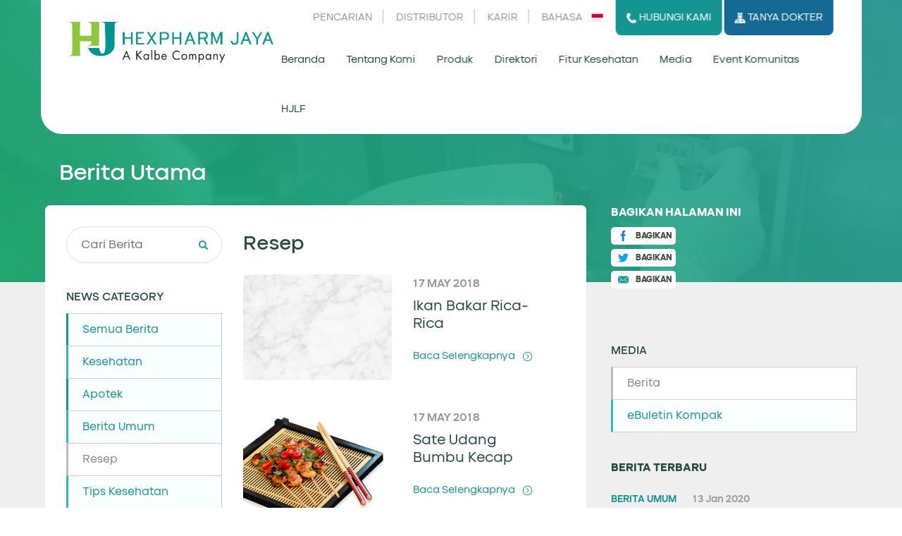

--- FILE ---
content_type: text/html; charset=UTF-8
request_url: https://www.hexpharmjaya.com/berita-utama?mode=&cat=resep&page=2
body_size: 10053
content:
	<!DOCTYPE html>
<html lang="en">
<head>
        <meta charset="UTF-8">
    <meta name="currenturl" content="https://www.hexpharmjaya.com/berita-utama" />
    <meta name="viewport" content="width=device-width, user-scalable=no, initial-scale=1, minimum-scale=1, maximum-scale=1">

    <!-- Schema.org markup for Google+ -->
    <meta itemprop="name" content=""/>
    <meta itemprop="description" content=""/>
    <meta itemprop="image" content=""/>

    <meta property="og:type" content=""/>
    <meta property="og:title" content=""/>
    <meta property="og:description" content=""/>
    <meta property="og:image" content=""/>
    <title>Hexpharm Jaya</title>
    <script> var base_url_theme = 'https://www.hexpharmjaya.com/template/'; </script>

    <link rel="stylesheet" href="https://www.hexpharmjaya.com/template/assets/bootstrap/css/bootstrap.min.css">
    <link rel="stylesheet" href="https://www.hexpharmjaya.com/template/assets/jquery-ui/themes/base/jquery-ui.min.css">
    <link rel="stylesheet" href="https://www.hexpharmjaya.com/template/assets/css/style.css">
    <link rel="stylesheet" href="https://www.hexpharmjaya.com/template/assets/css/supri_css.css">
    <link rel="stylesheet" href="https://www.hexpharmjaya.com/template/assets/css/home_supri.css">
    <link rel="stylesheet" href="https://www.hexpharmjaya.com/template/assets/css/style_supri.css">
    			<link rel="stylesheet" href="https://www.hexpharmjaya.com/template/assets/css/media1.css">
		    <style>
        #map{ position: absolute;overflow: hidden;min-height: 104%;min-width: 390px;bottom: 0px;right: 0;}
        .info-map{ max-width:200px;line-height: 20px;font-weight: 500;opacity: .8;}
    </style>
    <meta name="google-site-verification" content="3T80NK20eJX4KDSQk66_yzlMPym7zK2GM7F2jqhqQ6Q" />

                              <script>!function(e){var n="https://s.go-mpulse.net/boomerang/";if("False"=="True")e.BOOMR_config=e.BOOMR_config||{},e.BOOMR_config.PageParams=e.BOOMR_config.PageParams||{},e.BOOMR_config.PageParams.pci=!0,n="https://s2.go-mpulse.net/boomerang/";if(window.BOOMR_API_key="5K6W4-WU9WD-ZNMWB-ES8F7-DCPS8",function(){function e(){if(!o){var e=document.createElement("script");e.id="boomr-scr-as",e.src=window.BOOMR.url,e.async=!0,i.parentNode.appendChild(e),o=!0}}function t(e){o=!0;var n,t,a,r,d=document,O=window;if(window.BOOMR.snippetMethod=e?"if":"i",t=function(e,n){var t=d.createElement("script");t.id=n||"boomr-if-as",t.src=window.BOOMR.url,BOOMR_lstart=(new Date).getTime(),e=e||d.body,e.appendChild(t)},!window.addEventListener&&window.attachEvent&&navigator.userAgent.match(/MSIE [67]\./))return window.BOOMR.snippetMethod="s",void t(i.parentNode,"boomr-async");a=document.createElement("IFRAME"),a.src="about:blank",a.title="",a.role="presentation",a.loading="eager",r=(a.frameElement||a).style,r.width=0,r.height=0,r.border=0,r.display="none",i.parentNode.appendChild(a);try{O=a.contentWindow,d=O.document.open()}catch(_){n=document.domain,a.src="javascript:var d=document.open();d.domain='"+n+"';void(0);",O=a.contentWindow,d=O.document.open()}if(n)d._boomrl=function(){this.domain=n,t()},d.write("<bo"+"dy onload='document._boomrl();'>");else if(O._boomrl=function(){t()},O.addEventListener)O.addEventListener("load",O._boomrl,!1);else if(O.attachEvent)O.attachEvent("onload",O._boomrl);d.close()}function a(e){window.BOOMR_onload=e&&e.timeStamp||(new Date).getTime()}if(!window.BOOMR||!window.BOOMR.version&&!window.BOOMR.snippetExecuted){window.BOOMR=window.BOOMR||{},window.BOOMR.snippetStart=(new Date).getTime(),window.BOOMR.snippetExecuted=!0,window.BOOMR.snippetVersion=12,window.BOOMR.url=n+"5K6W4-WU9WD-ZNMWB-ES8F7-DCPS8";var i=document.currentScript||document.getElementsByTagName("script")[0],o=!1,r=document.createElement("link");if(r.relList&&"function"==typeof r.relList.supports&&r.relList.supports("preload")&&"as"in r)window.BOOMR.snippetMethod="p",r.href=window.BOOMR.url,r.rel="preload",r.as="script",r.addEventListener("load",e),r.addEventListener("error",function(){t(!0)}),setTimeout(function(){if(!o)t(!0)},3e3),BOOMR_lstart=(new Date).getTime(),i.parentNode.appendChild(r);else t(!1);if(window.addEventListener)window.addEventListener("load",a,!1);else if(window.attachEvent)window.attachEvent("onload",a)}}(),"".length>0)if(e&&"performance"in e&&e.performance&&"function"==typeof e.performance.setResourceTimingBufferSize)e.performance.setResourceTimingBufferSize();!function(){if(BOOMR=e.BOOMR||{},BOOMR.plugins=BOOMR.plugins||{},!BOOMR.plugins.AK){var n=""=="true"?1:0,t="",a="aoczikqxzcoiy2lmfwvq-f-d9190a725-clientnsv4-s.akamaihd.net",i="false"=="true"?2:1,o={"ak.v":"39","ak.cp":"1522913","ak.ai":parseInt("775319",10),"ak.ol":"0","ak.cr":10,"ak.ipv":4,"ak.proto":"h2","ak.rid":"afda3ac6","ak.r":44268,"ak.a2":n,"ak.m":"","ak.n":"ff","ak.bpcip":"3.133.148.0","ak.cport":41908,"ak.gh":"23.192.164.140","ak.quicv":"","ak.tlsv":"tls1.3","ak.0rtt":"","ak.0rtt.ed":"","ak.csrc":"-","ak.acc":"","ak.t":"1768697259","ak.ak":"hOBiQwZUYzCg5VSAfCLimQ==HScImC8Ye04ddgchFYXOupsgtY50nTh5WR9GeF6oBzPsCVjf1VtDLyoFngx3OsOJuTzvjqfnVnrwcorIPJCrMd93XODZ6br6bAjcwZzTJFsgOp/zrPUJ9Csx6XYMC5QGhBIakH9mVhtS0qypUDWUrt1NhNa7gP+kvxbhRUnaN9LVR0jOcfcR7YRRFD6vrLigu48m+wTQof871ek6NaAc8r2zxJa3svmLOih9X4sCWW6ao6ZwmFX3C373JC6SYGIJM7i3MPYHu2zldEqe9qSrG1Vsd/BJGfpJN4W4A8VaHml/DISff3kuh8m6BoJISqzv604COK5mqBiUerLYDXQQt+oGzC3UJ53rTdhQGnqe8hAoQRr0cNErTfSMwJBPDFjZwU13bzO6PuAL1lC9ayiLKNTamfh/Ux/1KyL9UHLTIHs=","ak.pv":"5","ak.dpoabenc":"","ak.tf":i};if(""!==t)o["ak.ruds"]=t;var r={i:!1,av:function(n){var t="http.initiator";if(n&&(!n[t]||"spa_hard"===n[t]))o["ak.feo"]=void 0!==e.aFeoApplied?1:0,BOOMR.addVar(o)},rv:function(){var e=["ak.bpcip","ak.cport","ak.cr","ak.csrc","ak.gh","ak.ipv","ak.m","ak.n","ak.ol","ak.proto","ak.quicv","ak.tlsv","ak.0rtt","ak.0rtt.ed","ak.r","ak.acc","ak.t","ak.tf"];BOOMR.removeVar(e)}};BOOMR.plugins.AK={akVars:o,akDNSPreFetchDomain:a,init:function(){if(!r.i){var e=BOOMR.subscribe;e("before_beacon",r.av,null,null),e("onbeacon",r.rv,null,null),r.i=!0}return this},is_complete:function(){return!0}}}}()}(window);</script></head>
<body>
	<div class="overlay"><img src="https://www.hexpharmjaya.com/template/assets/images/svg/cancel.svg" alt="" class="close-popup svg"></div>
<form action="https://www.hexpharmjaya.com/search" class="search-popup">
    <div class="container d_flex f-wrap f-ai_center">
        <p>Ketik pencarian yang Anda inginkan</p>
        <div class="input">
            <input name="search_input" class="search_text" type="text" placeholder="" />
            <input type="submit" value="" />
            <span class="glyphicon glyphicon-search"></span>
        </div>
    </div>
</form>
<div class="menubar--wrapper row">
    <div class="logo col-md-3 col-sm-3">      
        <a href="https://www.hexpharmjaya.com/" class="f-jc_center d_flex"><img src="https://www.hexpharmjaya.com/template/assets/images/logo.png" alt=""></a>
    </div>
    <div class="menu-list col-md-9  col-sm-9">
        <div class="menu-list--top">
            <span class="items search-click"><a href="#">PENCARIAN</a></span>
            <span class="items distributor"><a href="https://www.hexpharmjaya.com/distributor">DISTRIBUTOR</a></span>
            <span class="items"><a href="https://www.hexpharmjaya.com/why-in-hj">KARIR</a></span>
            <span class="items btn-language">
                                                
                <a id="current-language" tabindex="10">Bahasa
                    <img src="https://www.hexpharmjaya.com/template/assets/images/IND.png" alt=""/>
                </a>
                <div class="select-language">
                    <div class="in">
                        <a class="switch-lang d_flex f-jc_sb f-ai_center" data-lang="id_" href="#" id="id_">
                            <span class="name">Indonesia (IND)</span>
                            <span class="flag"><img src="https://www.hexpharmjaya.com/template/assets/images/IND.png" alt=""/></span>
                        </a>
                    </div>
                    <div class="en" >
                        <a class="switch-lang d_flex f-jc_sb f-ai_center" data-lang="en_" href="#" id="en_">
                            <span class="name">English (ENG)</span>
                            <span class="flag"><img src="https://www.hexpharmjaya.com/template/assets/images/ENG.png" alt=""/></span>
                        </a>
                    </div>
                </div>
            </span>
            <a href="kontak-kami" class="btn btn--contact-us">
                <img src="https://www.hexpharmjaya.com/template/assets/images/phone.png" alt=""/>
                HUBUNGI KAMI
            </a>
            <a href="ask-doctor" class="btn btn--ask">
                <img src="https://www.hexpharmjaya.com/template/assets/images/doctor.png" alt=""/>
                TANYA DOKTER
            </a>   
        </div>
        <div class="menu-list--bottom">
           <ul class="list-items nav navbar-nav">
                <li>
                    <a href="https://www.hexpharmjaya.com/" class="items"></i> Beranda</a>
                </li>
                                   <li>
                        <a href="#" class="dropdown-toggle" data-toggle="dropdown">Tentang Kami</a>
                    <ul class="dropdown-menu multi-level">
                                                                                                <li class="panel panel-default" id="dropdown">
                            <a href="https://www.hexpharmjaya.com/tentang-kami">Siapa kami</a>
                        </li>
                                                                                                <li class="panel panel-default" id="dropdown">
                            <a href="https://www.hexpharmjaya.com/our-history">Sejarah</a>
                        </li>
                                                                                                <li class="panel panel-default" id="dropdown">
                            <a href="https://www.hexpharmjaya.com/quality-control">Kebijakan Mutu</a>
                        </li>
                                                                                                <li class="panel panel-default" id="dropdown">
                            <a href="https://www.hexpharmjaya.com/factory-facilities">Fasilitas Pabrik</a>
                        </li>
                                                                                                <li class="panel panel-default" id="dropdown">
                            <a href="https://www.hexpharmjaya.com/csr">Tanggung Jawab Sosial</a>
                        </li>
                                                                                                <li class="panel panel-default" id="dropdown">
                            <a href="https://www.hexpharmjaya.com/bod">Direksi</a>
                        </li>
                                        </ul>

                   </li>
                                  <li>
                        <a href="#" class="dropdown-toggle" data-toggle="dropdown">Produk</a>
                    <ul class="dropdown-menu multi-level">
                                                                                                <li class="panel panel-default" id="dropdown">
                            <a href="https://www.hexpharmjaya.com/hj-generik">HJ Generik</a>
                        </li>
                                                                                                <li class="panel panel-default" id="dropdown">
                            <a href="https://www.hexpharmjaya.com/hj-branded">HJ Branded</a>
                        </li>
                                        </ul>

                   </li>
                                  <li>
                        <a href="#" class="dropdown-toggle" data-toggle="dropdown">Direktori</a>
                    <ul class="dropdown-menu multi-level">
                                                                                                <li class="panel panel-default" id="dropdown">
                            <a href="https://www.hexpharmjaya.com/doctor-directory">Direktori Dokter</a>
                        </li>
                                                                                                <li class="panel panel-default" id="dropdown">
                            <a href="https://www.hexpharmjaya.com/hospital-clinic-directory">Direktori Rumah Sakit</a>
                        </li>
                                                                                                <li class="panel panel-default" id="dropdown">
                            <a href="https://www.hexpharmjaya.com/direktori-apotek">Direktori Apotek</a>
                        </li>
                                        </ul>

                   </li>
                                  <li>
                        <a href="#" class="dropdown-toggle" data-toggle="dropdown">Fitur Kesehatan</a>
                    <ul class="dropdown-menu multi-level">
                                                                                                <li class="panel panel-default" id="dropdown">
                            <a href="https://www.hexpharmjaya.com/kalkulator-bmi">Kalkulator BMI</a>
                        </li>
                                                                                                <li class="panel panel-default" id="dropdown">
                            <a href="https://www.hexpharmjaya.com/pain-check">Pengukur Tingkat Nyeri</a>
                        </li>
                                                                                                <li class="panel panel-default" id="dropdown">
                            <a href="https://www.hexpharmjaya.com/kalendar-kehamilan">Kalendar Kehamilan</a>
                        </li>
                                                                                                <li class="panel panel-default" id="dropdown">
                            <a href="https://www.hexpharmjaya.com/fertility-calendar">Kalender Kesuburan</a>
                        </li>
                                        </ul>

                   </li>
                                  <li>
                        <a href="#" class="dropdown-toggle" data-toggle="dropdown">Media</a>
                    <ul class="dropdown-menu multi-level">
                                                                                                <li class="panel panel-default" id="dropdown">
                            <a href="https://www.hexpharmjaya.com/berita-utama">Berita</a>
                        </li>
                                                                                                <li class="panel panel-default" id="dropdown">
                            <a href="https://www.hexpharmjaya.com/ebuletin-kompak">eBuletin Kompak</a>
                        </li>
                                        </ul>

                   </li>
                                  <li>
                        <a href="#" class="dropdown-toggle" data-toggle="dropdown">Event Komunitas</a>
                    <ul class="dropdown-menu multi-level">
                                                                                                <li class="panel panel-default" id="dropdown">
                            <a href="https://www.hexpharmjaya.com/events">Event Lampau</a>
                        </li>
                                                                                                <li class="panel panel-default" id="dropdown">
                            <a href="http://www.hexpharmjaya.com/events?mode=future-event">Event Mendatang</a>
                        </li>
                                        </ul>

                   </li>
                                  <li>
                        <a href="#" class="dropdown-toggle" data-toggle="dropdown">HJLF</a>
                    <ul class="dropdown-menu multi-level">
                                                                                                <li class="panel panel-default" id="dropdown">
                            <a href="http://www.hexpharmjaya.com/hjlf">Tentang HJLF</a>
                        </li>
                                                                                                <li class="panel panel-default" id="dropdown">
                            <a href="https://www.hexpharmjaya.com/hjlf-event">Event Lampau</a>
                        </li>
                                                                                                <li class="panel panel-default" id="dropdown">
                            <a href="http://www.hexpharmjaya.com/hjlf-event?mode=future-event">Event Mendatang</a>
                        </li>
                                        </ul>

                   </li>
                
           </ul>  

        </div>
    </div>
</div>
<div class="side-menu">
    <nav class="navbar navbar-default" role="navigation">
    <span class="sparator-green"></span>
    <!-- Brand and toggle get grouped for better mobile display -->
        <div class="navbar-header">
            <div class="brand-wrapper d_flex">
                <!-- Hamburger -->
                <div class="navbar-toggle">
                    <span class="sr-only">Toggle navigation</span>
                    <span class="icon-bar"></span>
                    <span class="icon-bar"></span>
                    <span class="icon-bar"></span>
                </div>
                <!-- Brand -->
                <div class="brand-name-wrapper f-ai_center">
                    <a class="logo d_flex" href="#">
                       <img src="https://www.hexpharmjaya.com/template/assets/images/logo.png" alt="">
                    </a>
                    <a href="kontak-kami" class="phone">
                       <img src="https://www.hexpharmjaya.com/template/assets/images/phone.png" alt=""/>
                    </a>
                    <a href="ask-doctor" class="doctor">
                       <img src="https://www.hexpharmjaya.com/template/assets/images/doctor.png" alt=""/>
                    </a>
                </div>
                <!-- Search -->
            </div>
        </div>

        <!-- Main Menu -->

        <div class="side-menu-container">
            <div class="overlay-mobile"></div>
            <div class="menu-top-wrapper navbar-nav">
                <div class="menu-top">
                    <a href="#">
                        <span class="img">
                             <img src="https://www.hexpharmjaya.com/template/assets/images/tablet-and-pill.png" alt=""/>
                        </span>
                        <span>DISTRIBUTOR</span>
                    </a>
                    <a href="#">
                        <span class="img">
                             <img src="https://www.hexpharmjaya.com/template/assets/images/briefcase.png" alt=""/>
                        </span>
                        <span>KARIR</span>
                    </a>
                    <a href="#">
                        <span class="img">
                            <img src="https://www.hexpharmjaya.com/template/assets/images/IND.png" alt=""/>
                        </span>
                        <span>BAHASA</span>

                    </a>
                    <a href="#" class="close-navbar navbar-toggle">
                        <span class="img">
                            <img src="https://www.hexpharmjaya.com/template/assets/images/close.png" alt=""/>
                        </span>
                    </a>
                </div>
                <div class="search"> 
                    <input type="text" placeholder="Pencarian"><span class="glyphicon glyphicon-search"></span>
                </div>
                <ul class="nav navbar-nav">
                    <li>
                        <a href="#"><i class="fa fa-fw fa-home"></i> Beranda</a>
                    </li>
                                           <li>
                            <a href="#" class="dropdown-toggle" data-toggle="dropdown">Tentang Kami <b class="caret"></b></a>
                        <ul class="dropdown-menu multi-level">
                                                                                                                <li class="panel panel-default" id="dropdown">
                                <a href="https://www.hexpharmjaya.com/tentang-kami">Siapa kami</a>
                            </li>
                                                                                                                <li class="panel panel-default" id="dropdown">
                                <a href="https://www.hexpharmjaya.com/our-history">Sejarah</a>
                            </li>
                                                                                                                <li class="panel panel-default" id="dropdown">
                                <a href="https://www.hexpharmjaya.com/quality-control">Kebijakan Mutu</a>
                            </li>
                                                                                                                <li class="panel panel-default" id="dropdown">
                                <a href="https://www.hexpharmjaya.com/factory-facilities">Fasilitas Pabrik</a>
                            </li>
                                                                                                                <li class="panel panel-default" id="dropdown">
                                <a href="https://www.hexpharmjaya.com/csr">Tanggung Jawab Sosial</a>
                            </li>
                                                                                                                <li class="panel panel-default" id="dropdown">
                                <a href="https://www.hexpharmjaya.com/bod">Direksi</a>
                            </li>
                                                </ul>

                       </li>
                                          <li>
                            <a href="#" class="dropdown-toggle" data-toggle="dropdown">Produk <b class="caret"></b></a>
                        <ul class="dropdown-menu multi-level">
                                                                                                                <li class="panel panel-default" id="dropdown">
                                <a href="https://www.hexpharmjaya.com/hj-generik">HJ Generik</a>
                            </li>
                                                                                                                <li class="panel panel-default" id="dropdown">
                                <a href="https://www.hexpharmjaya.com/hj-branded">HJ Branded</a>
                            </li>
                                                </ul>

                       </li>
                                          <li>
                            <a href="#" class="dropdown-toggle" data-toggle="dropdown">Direktori <b class="caret"></b></a>
                        <ul class="dropdown-menu multi-level">
                                                                                                                <li class="panel panel-default" id="dropdown">
                                <a href="https://www.hexpharmjaya.com/doctor-directory">Direktori Dokter</a>
                            </li>
                                                                                                                <li class="panel panel-default" id="dropdown">
                                <a href="https://www.hexpharmjaya.com/hospital-clinic-directory">Direktori Rumah Sakit</a>
                            </li>
                                                                                                                                            <li class="panel panel-default" id="dropdown">
                                <a href="https://www.hexpharmjaya.com/direktori-apotek" target="_blank">Direktori Apotek</a>
                            </li>
                                                </ul>

                       </li>
                                          <li>
                            <a href="#" class="dropdown-toggle" data-toggle="dropdown">Fitur Kesehatan <b class="caret"></b></a>
                        <ul class="dropdown-menu multi-level">
                                                                                                                <li class="panel panel-default" id="dropdown">
                                <a href="https://www.hexpharmjaya.com/kalkulator-bmi">Kalkulator BMI</a>
                            </li>
                                                                                                                <li class="panel panel-default" id="dropdown">
                                <a href="https://www.hexpharmjaya.com/pain-check">Pengukur Tingkat Nyeri</a>
                            </li>
                                                                                                                <li class="panel panel-default" id="dropdown">
                                <a href="https://www.hexpharmjaya.com/kalendar-kehamilan">Kalendar Kehamilan</a>
                            </li>
                                                                                                                <li class="panel panel-default" id="dropdown">
                                <a href="https://www.hexpharmjaya.com/fertility-calendar">Kalender Kesuburan</a>
                            </li>
                                                </ul>

                       </li>
                                          <li>
                            <a href="#" class="dropdown-toggle" data-toggle="dropdown">Media <b class="caret"></b></a>
                        <ul class="dropdown-menu multi-level">
                                                                                                                                            <li class="panel panel-default" id="dropdown">
                                <a href="https://www.hexpharmjaya.com/berita-utama" target="_blank">Berita</a>
                            </li>
                                                                                                                <li class="panel panel-default" id="dropdown">
                                <a href="https://www.hexpharmjaya.com/ebuletin-kompak">eBuletin Kompak</a>
                            </li>
                                                </ul>

                       </li>
                                          <li>
                            <a href="#" class="dropdown-toggle" data-toggle="dropdown">Event Komunitas <b class="caret"></b></a>
                        <ul class="dropdown-menu multi-level">
                                                                                                                <li class="panel panel-default" id="dropdown">
                                <a href="https://www.hexpharmjaya.com/events">Event Lampau</a>
                            </li>
                                                                                                                <li class="panel panel-default" id="dropdown">
                                <a href="http://www.hexpharmjaya.com/events?mode=future-event">Event Mendatang</a>
                            </li>
                                                </ul>

                       </li>
                                          <li>
                            <a href="#" class="dropdown-toggle" data-toggle="dropdown">HJLF <b class="caret"></b></a>
                        <ul class="dropdown-menu multi-level">
                                                                                                                <li class="panel panel-default" id="dropdown">
                                <a href="http://www.hexpharmjaya.com/hjlf">Tentang HJLF</a>
                            </li>
                                                                                                                <li class="panel panel-default" id="dropdown">
                                <a href="https://www.hexpharmjaya.com/hjlf-event">Event Lampau</a>
                            </li>
                                                                                                                <li class="panel panel-default" id="dropdown">
                                <a href="http://www.hexpharmjaya.com/hjlf-event?mode=future-event">Event Mendatang</a>
                            </li>
                                                </ul>

                       </li>
                    
                </ul>
            </div>
        </div><!-- /.navbar-collapse -->
    </nav>

</div>
    <hexpharm-language
	data-creatinine-tool-uom="mL/menit"
	data-creatinine-tool-stage-1="Tahap 1"
	data-creatinine-tool-stage-2="Tahap 2"
	data-creatinine-tool-stage-3="Tahap 3A &amp; 3B"
	data-creatinine-tool-stage-4="Tahap 4"
	data-creatinine-tool-stage-5="Tahap 5"

	data-weeks-pregnant-text="minggu hamil"
	data-back-to-career-text="Kembali ke Karir"
	data-apply-position-text="Lamar Sekarang"
	data-apply-position-detail-text=""
	data-see-detail-text="Lihat detilnya"></hexpharm-language>    <swal-language 
	data-success-text="Berhasil" data-error-text="Gagal"
	data-deletion-confirmation-title-text="Anda yakin ingin menghapus?"
	data-deletion-confirmation-text="Data tersimpan anda akan terhapus!"
	data-confirm-button-text="Ya, saya yakin!"
	data-cancel-button-text="Tidak, batalkan!"
	data-hospital-success-text="Terima kasih sudah menyimpan informasi rumah sakit/klinik ini" 
	data-hospital-error-text="Penyimpanan informasi rumah sakit/klinik dibatalkan"
	data-default-success-text="Terima kasih sudah menyukai artikel ini" 
	data-default-error-text="Galat Internal"

	data-contact-sent-text="Pesan anda telah terkirim" 
	data-article-saved-text="Terima kasih sudah menyimpan artikel ini" 

	data-bmi-confirmation-title-text="Anda yakin ingin menyimpan data BMI Anda?"
	data-bmi-confirmation-text="Data tersimpan anda akan menambah riwayat BMI Anda"
	data-bmi-saved-text="Data BMI anda sudah tersimpan"

	data-creatinine-confirmation-title-text="Anda yakin ingin menyimpan data Creatinine Anda?"
	data-creatinine-confirmation-text="Data tersimpan anda akan menambah riwayat Creatinine Anda"
	data-creatinine-saved-text="Data Creatinine anda sudah tersimpan"

	data-pregnancy-confirmation-title-text="Anda yakin ingin menyimpan data Kehamilan Anda?"
	data-pregnancy-confirmation-text="Data tersimpan anda akan menambah riwayat Kehamilan Anda"
	data-pregnancy-saved-text="Data Kehamilan anda sudah tersimpan"

	data-comment-ok-text="Komentar anda telah terkirim"
	data-validation-title-text="Validasi"
	data-input-validation-text="Silahkan periksa kolom [[inputcol]] Anda terlebih dahulu"
	data-file-validation-text="Maaf, ukuran file [[mode]] terlalu besar!"
	data-recaptcha-validation-text="Silahkan tandai saya-bukan-robot terlebih dahulu"></swal-language>	<input type="hidden" id="hexpharm-base-url" value="https://www.hexpharmjaya.com/">
    <input type="hidden" id="hexpharm-user-id" value="-1">
    <input type="hidden" id="hexpharm-api-key" value="8oso4sw0gwo0cwogw04gw4s00kcok8k0osgwwkkg">
    <input type="hidden" id="hexpharm-api-url" value="https://www.hexpharmjaya.com/adminpanel/api/">
    <input type="hidden" id="hexpharm-assets-url" value="https://www.hexpharmjaya.com/template/">
    <input type="hidden" id="hexpharm-upload-url" value="https://www.hexpharmjaya.com/uploads">
    <input type="hidden" id="hexpharm-page-type" value="berita-utama">
    <input type="hidden" id="hexpharm-selected-lang" value="">
	    <!-- <div class="banner-pages social_responsibility_detail">
	<span class="banner-pages--img">
		<img src="https://www.hexpharmjaya.com/uploads" alt=""/>
	</span>
	<span class="banner-pages--overlay-banner"></span>
</div> -->
	<div class="defaultpage-template-banner">
						<img src="https://www.hexpharmjaya.com/template/assets/images/media/bg-media.jpg" alt=""/>
				<span class="banner-overlay"></span>
	</div>
    <div class="pages--wrapper default-page-main">
    	<div class="container">
    		<div class="breadcrumbs">
						<span class="root"> <a href="https://www.hexpharmjaya.com/">Home</a></span>
			<span class="sparator">/</span>					<span> <a href="javascript:;">Berita Utama</a></span>
						</div>    		    		<div class="title">
    						<h1 class="title_page">Berita Utama</h1>
			    	</div>
    			    	<div class="default-pages-tamplate--wrapper row">
	    		<div class="content col-md-8 col-xs-12">
																<div class="row product-wrapper">
				<div class="inner-template-leftmenu col-md-4 col-xs-12">
					<form class="template-search">
	<input name="search" type="text" placeholder="Cari Berita">
	<i class="glyphicon glyphicon-search"></i>
	<input class="btn btn-search" type="submit">
</form>					<select name="" class="template-mob-catmenu">
									<option value="all">Kategori Berita</option>
																							<option data-title="health" data-slug="?mode=&cat=health#scrollhere" value="">Kesehatan</option>
																							<option data-title="pharmacy" data-slug="?mode=&cat=pharmacy#scrollhere" value="">Apotek</option>
																							<option data-title="umum" data-slug="?mode=&cat=umum#scrollhere" value="">Berita Umum</option>
																							<option data-title="resep" data-slug="?mode=&cat=resep#scrollhere" value="" selected>Resep</option>
																							<option data-title="tips-kesehatan" data-slug="?mode=&cat=tips-kesehatan#scrollhere" value="">Tips Kesehatan</option>
																							<option data-title="csr" data-slug="?mode=&cat=csr#scrollhere" value="">Tanggung Jawab Sosial</option>
																							<option data-title="webinar" data-slug="?mode=&cat=webinar#scrollhere" value="">Webinar</option>
																							<option data-title="karir-1" data-slug="?mode=&cat=karir-1#scrollhere" value="">Karir</option>
																							<option data-title="" data-slug="?mode=&cat=#scrollhere" value="">Default Name</option>
													</select>
<div class="template-catmenu default-temp-sidemenu">
	<h4>News Category</h4>
	<ul>
											<li><a href="?cat=all">Semua Berita</a></li>
																							<li><a data-slug="?mode=&cat=health#scrollhere" data-title="health" href="?mode=&cat=health#scrollhere">Kesehatan</a></li>
																							<li><a data-slug="?mode=&cat=pharmacy#scrollhere" data-title="pharmacy" href="?mode=&cat=pharmacy#scrollhere">Apotek</a></li>
																							<li><a data-slug="?mode=&cat=umum#scrollhere" data-title="umum" href="?mode=&cat=umum#scrollhere">Berita Umum</a></li>
																							<li class="active"><a data-slug="?mode=&cat=resep#scrollhere" data-title="resep" href="?mode=&cat=resep#scrollhere">Resep</a></li>
																							<li><a data-slug="?mode=&cat=tips-kesehatan#scrollhere" data-title="tips-kesehatan" href="?mode=&cat=tips-kesehatan#scrollhere">Tips Kesehatan</a></li>
																							<li><a data-slug="?mode=&cat=csr#scrollhere" data-title="csr" href="?mode=&cat=csr#scrollhere">Tanggung Jawab Sosial</a></li>
																							<li><a data-slug="?mode=&cat=webinar#scrollhere" data-title="webinar" href="?mode=&cat=webinar#scrollhere">Webinar</a></li>
																							<li><a data-slug="?mode=&cat=karir-1#scrollhere" data-title="karir-1" href="?mode=&cat=karir-1#scrollhere">Karir</a></li>
																							<li><a data-slug="?mode=&cat=#scrollhere" data-title="" href="?mode=&cat=#scrollhere">Default Name</a></li>
														</ul>
</div>				</div>

				<div class="inner-template-rightmenu col-md-8 col-xs-12">			
					<h3 class="cat-title">Resep</h3>
										<ul class="media-list-horizontal media-list row d_flex f-wrap">
									    																															 
							
															<li class="media-item row">
									<a href="https://www.hexpharmjaya.com/ikan-bakar-rica-rica" class="d_flex">
										<div class="image">
											<img src="https://www.hexpharmjaya.com/uploads/201805/foto_resep_ikan_rica_rica.jpg" alt=""/>
										</div>
										<div class="desc">
											<div class="cat-date">
												<span class="cat" hidden>RESEP</span>
												<span class="date">17 MAY 2018</span>
											</div>
											<p>Ikan Bakar Rica-Rica</p>
											<div class="link">
												<p href="https://www.hexpharmjaya.com/ikan-bakar-rica-rica">Baca Selengkapnya<img src="https://www.hexpharmjaya.com/template/assets/images/right-arrow-green.png" alt=""/></p>
											</div>
										</div>
									</a>
								</li>
																    																															 
							
															<li class="media-item row">
									<a href="https://www.hexpharmjaya.com/sate-udang-bumbu-kecap" class="d_flex">
										<div class="image">
											<img src="https://www.hexpharmjaya.com/uploads/201805/sate.jpg" alt=""/>
										</div>
										<div class="desc">
											<div class="cat-date">
												<span class="cat" hidden>RESEP</span>
												<span class="date">17 MAY 2018</span>
											</div>
											<p>Sate Udang Bumbu Kecap</p>
											<div class="link">
												<p href="https://www.hexpharmjaya.com/sate-udang-bumbu-kecap">Baca Selengkapnya<img src="https://www.hexpharmjaya.com/template/assets/images/right-arrow-green.png" alt=""/></p>
											</div>
										</div>
									</a>
								</li>
																    																															 
							
															<li class="media-item row">
									<a href="https://www.hexpharmjaya.com/cah-brokoli-bawang-putih-peningkat-antibodi" class="d_flex">
										<div class="image">
											<img src="https://www.hexpharmjaya.com/uploads/201805/cah_brokoli.jpg" alt=""/>
										</div>
										<div class="desc">
											<div class="cat-date">
												<span class="cat" hidden>RESEP</span>
												<span class="date">17 MAY 2018</span>
											</div>
											<p>Cah Brokoli Bawang Putih Peningkat Antibodi</p>
											<div class="link">
												<p href="https://www.hexpharmjaya.com/cah-brokoli-bawang-putih-peningkat-antibodi">Baca Selengkapnya<img src="https://www.hexpharmjaya.com/template/assets/images/right-arrow-green.png" alt=""/></p>
											</div>
										</div>
									</a>
								</li>
																    																															 
							
															<li class="media-item row">
									<a href="https://www.hexpharmjaya.com/ayam-panggang-asam-pedas-rendah-kolesterol" class="d_flex">
										<div class="image">
											<img src="https://www.hexpharmjaya.com/uploads/201805/kolesterol_resep.jpg" alt=""/>
										</div>
										<div class="desc">
											<div class="cat-date">
												<span class="cat" hidden>RESEP</span>
												<span class="date">17 MAY 2018</span>
											</div>
											<p>Ayam Panggang Asam Pedas Rendah Kolesterol</p>
											<div class="link">
												<p href="https://www.hexpharmjaya.com/ayam-panggang-asam-pedas-rendah-kolesterol">Baca Selengkapnya<img src="https://www.hexpharmjaya.com/template/assets/images/right-arrow-green.png" alt=""/></p>
											</div>
										</div>
									</a>
								</li>
																    																															 
							
															<li class="media-item row">
									<a href="https://www.hexpharmjaya.com/sarden-goreng-makanan-penuh-kalsium-untuk-tulang" class="d_flex">
										<div class="image">
											<img src="https://www.hexpharmjaya.com/uploads/201805/sarden.jpg" alt=""/>
										</div>
										<div class="desc">
											<div class="cat-date">
												<span class="cat" hidden>RESEP</span>
												<span class="date">17 MAY 2018</span>
											</div>
											<p>Sarden Goreng Makanan Penuh Kalsium untuk Tulang</p>
											<div class="link">
												<p href="https://www.hexpharmjaya.com/sarden-goreng-makanan-penuh-kalsium-untuk-tulang">Baca Selengkapnya<img src="https://www.hexpharmjaya.com/template/assets/images/right-arrow-green.png" alt=""/></p>
											</div>
										</div>
									</a>
								</li>
																    																															 
							
															<li class="media-item row">
									<a href="https://www.hexpharmjaya.com/roti-isi-ayam-alpukat-untuk-sahur-praktis-penderita-maag" class="d_flex">
										<div class="image">
											<img src="https://www.hexpharmjaya.com/uploads/201805/veggie-blt-with-coconut-bacon-caramelized-leeks-and-roasted-tomato.jpg" alt=""/>
										</div>
										<div class="desc">
											<div class="cat-date">
												<span class="cat" hidden>RESEP</span>
												<span class="date">17 MAY 2018</span>
											</div>
											<p>Roti Isi Ayam Alpukat untuk Sahur Praktis Penderita Maag</p>
											<div class="link">
												<p href="https://www.hexpharmjaya.com/roti-isi-ayam-alpukat-untuk-sahur-praktis-penderita-maag">Baca Selengkapnya<img src="https://www.hexpharmjaya.com/template/assets/images/right-arrow-green.png" alt=""/></p>
											</div>
										</div>
									</a>
								</li>
																    																															 
							
															<li class="media-item row">
									<a href="https://www.hexpharmjaya.com/3-bahan-alami-dapat-menyembuhkan-diare" class="d_flex">
										<div class="image">
											<img src="https://www.hexpharmjaya.com/uploads/201901/jambu.jpg" alt=""/>
										</div>
										<div class="desc">
											<div class="cat-date">
												<span class="cat" hidden>RESEP</span>
												<span class="date">29 JAN 2019</span>
											</div>
											<p>3 Bahan Alami dapat Menyembuhkan Diare</p>
											<div class="link">
												<p href="https://www.hexpharmjaya.com/3-bahan-alami-dapat-menyembuhkan-diare">Baca Selengkapnya<img src="https://www.hexpharmjaya.com/template/assets/images/right-arrow-green.png" alt=""/></p>
											</div>
										</div>
									</a>
								</li>
																    																															 
							
															<li class="media-item row">
									<a href="https://www.hexpharmjaya.com/tumis-brokoli" class="d_flex">
										<div class="image">
											<img src="https://www.hexpharmjaya.com/uploads/202001/Brokoli_Cah_Ayam.jpg" alt=""/>
										</div>
										<div class="desc">
											<div class="cat-date">
												<span class="cat" hidden>RESEP</span>
												<span class="date">07 JAN 2020</span>
											</div>
											<p>Tumis Brokoli</p>
											<div class="link">
												<p href="https://www.hexpharmjaya.com/tumis-brokoli">Baca Selengkapnya<img src="https://www.hexpharmjaya.com/template/assets/images/right-arrow-green.png" alt=""/></p>
											</div>
										</div>
									</a>
								</li>
																		</ul>
					
	<div class="pagination-wrapper d_flex f-ai_center f-jc_sb f-wrap">
		<p></p>
		<div id="paging-template" class="d_flex f-wrap"></div>
	</div>					<h2 class="news-title">Berita Terbaru</h2>
					<ul class="media-list-horizontal media-list row d_flex f-wrap f-jc_sb">
																				
							 
							
							<li class="media-item row">
								<a href="one-pharma-national-sales-conference" class="d_flex">
									<div class="image">
										<img src="https://www.hexpharmjaya.com/uploads/202002/One_pharma_NSC.jpeg" alt="ONE PHARMA NATIONAL SALES CONFERENCE"/>
									</div>
									<div class="desc">
										<div class="cat-date">
											<span class="cat">BERITA UMUM</span>
											<span class="date">13 JAN 2020</span>
										</div>
										<p>ONE PHARMA NATIONAL SALES CONFERENCE</p>
										<div class="link">
											<p href="one-pharma-national-sales-conference">Baca Selengkapnya<img src="https://www.hexpharmjaya.com/template/assets/images/right-arrow-green.png" alt="Baca Selengkapnya"/></p>
										</div>
									</div>
								</a>
							</li>
																				
							 
							
							<li class="media-item row">
								<a href="walk-in-interview-hexpharm-jaya-22-februari-2020" class="d_flex">
									<div class="image">
										<img src="https://www.hexpharmjaya.com/uploads/202002/poster2.jpg" alt="Walk In Interview Hexpharm Jaya 22 Februari 2020"/>
									</div>
									<div class="desc">
										<div class="cat-date">
											<span class="cat">KARIR</span>
											<span class="date">18 FEB 2020</span>
										</div>
										<p>Walk In Interview Hexpharm Jaya 22 Februari 2020</p>
										<div class="link">
											<p href="walk-in-interview-hexpharm-jaya-22-februari-2020">Baca Selengkapnya<img src="https://www.hexpharmjaya.com/template/assets/images/right-arrow-green.png" alt="Baca Selengkapnya"/></p>
										</div>
									</div>
								</a>
							</li>
											</ul>
				</div>
			</div>

			    		</div>
	    		<div class="sidebar-right col-md-4 col-xs-12">
	    			<div class="share-page a2a_kit a2a_kit_size_32 a2a_default_style">
	<p class="title col-xs-12">BAGIKAN HALAMAN INI</p>
	<a href=""  class="a2a_button_facebook d_flex f-ai_center">
		<span class="img">
			<img src="https://www.hexpharmjaya.com/template/assets/images/svg/facebook.svg" alt="" class="svg" />
		</span>
		<span class="desc">BAGIKAN</span>
	</a>
	<a href=""  class="a2a_button_twitter d_flex f-ai_center">
		<span class="img">
			<img src="https://www.hexpharmjaya.com/template/assets/images/svg/twitter.svg" alt="" class="svg" />
		</span>
		<span class="desc">BAGIKAN</span>
	</a>
	<a href="" class="a2a_button_email d_flex f-ai_center">
		<span class="img">
			<img src="https://www.hexpharmjaya.com/template/assets/images/svg/message.svg" alt="" class="svg" />
		</span>
		<span class="desc">BAGIKAN</span>
	</a>
</div>

<script async src="https://static.addtoany.com/menu/page.js"></script>

					<div class="default-temp-sidemenu">
									<h4>MEDIA</h4>
<ul>
				<li  class="active">
			<a href="#Berita">Berita</a></li>
    		<li >
			<a href="https://www.hexpharmjaya.com/ebuletin-kompak">eBuletin Kompak</a></li>
        </ul>							</div>
					    <div class="sidebar-news--wrapper">
        <div class="sidebar-news--title">BERITA TERBARU</div>
        <div class="sidebar-news--items">
                                                            <div class="sidebar-news--items-row">
                    <a href="https://www.hexpharmjaya.com/one-pharma-national-sales-conference">
                        <div class="title">
                            <span class="desc">BERITA UMUM</span>
                            <span class="date">13 Jan 2020</span>
                        </div>
                        <p class="desc">ONE PHARMA NATIONAL SALES CONFERENCE</p>
                    </a>
                </div>
                                                            <div class="sidebar-news--items-row">
                    <a href="https://www.hexpharmjaya.com/walk-in-interview-hexpharm-jaya-22-februari-2020">
                        <div class="title">
                            <span class="desc">KARIR</span>
                            <span class="date">18 Feb 2020</span>
                        </div>
                        <p class="desc">Walk In Interview Hexpharm Jaya 22 Februari 2020</p>
                    </a>
                </div>
                    </div>
    </div>
					<!-- <div class="share-page a2a_kit a2a_kit_size_32 a2a_default_style">
	<p class="title col-xs-12">BAGIKAN HALAMAN INI</p>
	<a href=""  class="a2a_button_facebook d_flex f-ai_center">
		<span class="img">
			<img src="https://www.hexpharmjaya.com/template/assets/images/svg/facebook.svg" alt="" class="svg" />
		</span>
		<span class="desc">BAGIKAN</span>
	</a>
	<a href=""  class="a2a_button_twitter d_flex f-ai_center">
		<span class="img">
			<img src="https://www.hexpharmjaya.com/template/assets/images/svg/twitter.svg" alt="" class="svg" />
		</span>
		<span class="desc">BAGIKAN</span>
	</a>
	<a href="" class="a2a_button_email d_flex f-ai_center">
		<span class="img">
			<img src="https://www.hexpharmjaya.com/template/assets/images/svg/message.svg" alt="" class="svg" />
		</span>
		<span class="desc">BAGIKAN</span>
	</a>
</div>

<script async src="https://static.addtoany.com/menu/page.js"></script>

<div class="menu-right--wrapper">
    <span class="menu-right--title">MEDIA</span>
    <span class="menu-right--items">
    	            <span class="active">
                <a href="#Berita">Berita</a>
            </span>
                    <span>
                <a href="https://www.hexpharmjaya.com/ebuletin-kompak">Ebuletin Kompak</a>
            </span>
            </span>
</div> -->
				</div>
	    	</div>
    	</div>	
	</div>

	<div class="popup-overlay"></div>
    <div class="director-popup hidden">
        <img class="director-close" src="https://www.hexpharmjaya.com/template/assets/images/svg/cancel.svg" alt=""/>
        <img class="director-img" src="" alt="">
        <h4 class="name"></h4>
        <p class="position"></p>
        <div class="desc">
        <p>
             President Director of the Company since 2017. He was appointed as a President Director of the Company based on the resolutions of the Annual General Meeting of Shareholders dated June 5, 2017. An Indonesian citizen, born in Pontianak, West Kalimantan, on July 5, 1964, domiciled in Jakarta, Indonesia.
         </p>
         <p>
             Earned a Bachelor’s Degree in Economics from Trisakti University. In 1985, he began his career at the Public Accountant Firm of Drs. Joseph Susilo & Partners, and was also a lecturer at STIE Trisakti. He joined Kalbe in 1990, in the Finance and Accounting Department. In 1992, he was appointed the Finance Director of PT Dankos Laboratories Tbk, where he served until 1997, and as Director of the Company since 1997. From 2006 until 2010 he served as President Director of PT Enseval Putera Megatrading Tbk, the Company’s distribution division.
         </p>
     	</div>
    </div>

    		    <script type="text/javascript"
            src="https://www.google.com/recaptcha/api.js?hl=id"></script>
    <script>
    	function initMap() {
    		var getInfoTemplate = function(){
    			return `<div class="info-map">PT. Hexpharm Jaya Laboratories Jl. Jend. Ahmad Yani No. 2 Kel. Kayu Putih, Kec. Pulo Gadung, Kota Jakarta Timur Daerah Khusus Ibukota Jakarta 13210 (Area PT. Bintang Toedjoe)</div>`;
    		}

    		var icon = {
    			url: "https://www.hexpharmjaya.com/template/assets/images/svg/pin.svg", 
			    scaledSize: new google.maps.Size(50, 50), 
			    origin: new google.maps.Point(0,0),
			    anchor: new google.maps.Point(0, 0) 
    		};
			var latlong = {lat: -6.172796976439406, lng: 106.87736915275168};
			var map = new google.maps.Map(document.getElementById('map'), {
				zoom: 15,
				center: latlong,
				gestureHandling: 'cooperative',
				zoomControl: true
			});
			var marker = new google.maps.Marker({
				icon: icon,
				position: latlong,
				map: map,
			});

			var infowindow = new google.maps.InfoWindow({
	          content: getInfoTemplate(),
	        });

	        marker.addListener('click', function() {
	          infowindow.open(map, marker);
	        });

	        setTimeout(function(){
	        	infowindow.open(map,marker);
	        },1500);
		}
	</script>

	<div class="footer--content-wrapper row">
		<div class="footer-content col-xs-12">
			<div class="container-wrapper d_flex">
				<div class="sitemap d_flex f-wrap">
											<div class="footer-menuitem">
							<h4 class="title">Tentang Kami</h4>
							<ul class="list-items">
																									    										<li class="item">
										<a href="https://www.hexpharmjaya.com/tentang-kami">Siapa kami</a>
									</li>
																									    										<li class="item">
										<a href="https://www.hexpharmjaya.com/our-history">Sejarah</a>
									</li>
																									    										<li class="item">
										<a href="https://www.hexpharmjaya.com/quality-control">Kebijakan Mutu</a>
									</li>
																									    										<li class="item">
										<a href="https://www.hexpharmjaya.com/factory-facilities">Fasilitas Pabrik</a>
									</li>
																									    										<li class="item">
										<a href="https://www.hexpharmjaya.com/csr">Tanggung Jawab Sosial</a>
									</li>
																									    										<li class="item">
										<a href="https://www.hexpharmjaya.com/bod">Direksi</a>
									</li>
															</ul>
						</div>
											<div class="footer-menuitem">
							<h4 class="title">Produk</h4>
							<ul class="list-items">
																									    										<li class="item">
										<a href="https://www.hexpharmjaya.com/hj-generik">HJ Generik</a>
									</li>
																									    										<li class="item">
										<a href="https://www.hexpharmjaya.com/hj-branded">HJ Branded</a>
									</li>
															</ul>
						</div>
											<div class="footer-menuitem">
							<h4 class="title">Direktori</h4>
							<ul class="list-items">
																									    										<li class="item">
										<a href="https://www.hexpharmjaya.com/doctor-directory">Direktori Dokter</a>
									</li>
																									    										<li class="item">
										<a href="https://www.hexpharmjaya.com/hospital-clinic-directory">Direktori Rumah Sakit</a>
									</li>
																									    									    									<li class="item">
										<a href="https://www.hexpharmjaya.com/direktori-apotek" target="_blank">Direktori Apotek</a>
									</li>
															</ul>
						</div>
											<div class="footer-menuitem">
							<h4 class="title">Fitur Kesehatan</h4>
							<ul class="list-items">
																									    										<li class="item">
										<a href="https://www.hexpharmjaya.com/kalkulator-bmi">Kalkulator BMI</a>
									</li>
																									    										<li class="item">
										<a href="https://www.hexpharmjaya.com/pain-check">Pengukur Tingkat Nyeri</a>
									</li>
																									    										<li class="item">
										<a href="https://www.hexpharmjaya.com/kalendar-kehamilan">Kalendar Kehamilan</a>
									</li>
																									    										<li class="item">
										<a href="https://www.hexpharmjaya.com/fertility-calendar">Kalender Kesuburan</a>
									</li>
															</ul>
						</div>
											<div class="footer-menuitem">
							<h4 class="title">Media</h4>
							<ul class="list-items">
																									    									    									<li class="item">
										<a href="https://www.hexpharmjaya.com/berita-utama" target="_blank">Berita</a>
									</li>
																									    										<li class="item">
										<a href="https://www.hexpharmjaya.com/ebuletin-kompak">eBuletin Kompak</a>
									</li>
															</ul>
						</div>
											<div class="footer-menuitem">
							<h4 class="title">Event Komunitas</h4>
							<ul class="list-items">
																									    										<li class="item">
										<a href="https://www.hexpharmjaya.com/events">Event Lampau</a>
									</li>
																									    										<li class="item">
										<a href="http://www.hexpharmjaya.com/events?mode=future-event">Event Mendatang</a>
									</li>
															</ul>
						</div>
											<div class="footer-menuitem">
							<h4 class="title">HJLF</h4>
							<ul class="list-items">
																									    										<li class="item">
										<a href="http://www.hexpharmjaya.com/hjlf">Tentang HJLF</a>
									</li>
																									    										<li class="item">
										<a href="https://www.hexpharmjaya.com/hjlf-event">Event Lampau</a>
									</li>
																									    										<li class="item">
										<a href="http://www.hexpharmjaya.com/hjlf-event?mode=future-event">Event Mendatang</a>
									</li>
															</ul>
						</div>
											<div class="footer-menuitem contact-us d_flex f-wrap">
							<div class="email d_flex f-ai_center">
								<span class="img">
				    				<img src="https://www.hexpharmjaya.com/template/assets/images/home/email-green.png" alt="" />
				    			</span>
								<span class="desc">support@hexpharm.net</span>
							</div>
							<div class="phone d_flex f-ai_center">
								<span class="img">
									<img src="https://www.hexpharmjaya.com/template/assets/images//home/phone-green.png" alt=""/>
								</span>
								<span class="desc">+62 21 - 65704100</span>
							</div>
							<div class="fax d_flex f-ai_center">
								<span class="img">
									<img src="https://www.hexpharmjaya.com/template/assets/images//home/fax.png" alt=""/>
								</span>
								<span class="desc">+62 21 - 65704129</span>
							</div>
						</div>
				</div>
				
				<div class="maps">
					<span class="border-style"></span>
					<div id="map">&nbsp;</div>				</div>
			</div>
		</div>
		<div class="footer-copyright col-xs-12">
			<div class="overlay-footer"></div>
			<div class="container content">
				<div class="col-md-6 img"><img src="https://www.hexpharmjaya.com/template/assets/images/logo-white.png" alt=""/></div>
				<div class="col-md-6 desc">All contents &copy; Copyright PT. Hexpharm Jaya Laboratories 1997-2026. All Rights Reserved.</div>
			</div>
		</div>
	</div>
	<!-- Global site tag (gtag.js) - Google Analytics -->
	<script async src="https://www.googletagmanager.com/gtag/js?id=UA-129280971-1"></script>
	<script>
  		window.dataLayer = window.dataLayer || [];
  		function gtag(){dataLayer.push(arguments);}
  		gtag('js', new Date());

  		gtag('config', 'UA-129280971-1');

	</script>
   	<!-- Histats.com  START  (aync)-->
	<script type="text/javascript">
	var _Hasync= _Hasync|| [];
	_Hasync.push(['Histats.start', '1,4214171,4,0,0,0,00010000']);
	_Hasync.push(['Histats.fasi', '1']);
	_Hasync.push(['Histats.track_hits', '']);
	(function() {
	var hs = document.createElement('script'); hs.type = 'text/javascript'; hs.async = true;
	hs.src = ('//s10.histats.com/js15_as.js');
	(document.getElementsByTagName('head')[0] || document.getElementsByTagName('body')[0]).appendChild(hs);
	})();</script>
	<noscript><a href="/" target="_blank"><img  src="//sstatic1.histats.com/0.gif?4214171&101" alt="stat counters" border="0"></a></noscript>
	<!-- Histats.com  END  -->

    	<script type="text/javascript" src="https://www.hexpharmjaya.com/template/assets/jquery/jquery.min.js"></script>
    	<script src="https://www.hexpharmjaya.com/template/script.js"></script>
	<script src="https://www.hexpharmjaya.com/template/assets/bootstrap/js/bootstrap.min.js"></script>
    	<script src="https://www.hexpharmjaya.com/template/assets/jquery-ui/jquery-ui.min.js"></script>
	<script src="https://www.hexpharmjaya.com/template/assets/js/swiper.min.js"></script>
	<script src="https://www.hexpharmjaya.com/template/assets/js/jquery.mCustomScrollbar.concat.min.js"></script>
	<script src="https://www.hexpharmjaya.com/template/assets/js/main.js"></script>
	<script async defer
		src="https://maps.googleapis.com/maps/api/js?key=AIzaSyAb27JOBI6QGBgn31G7l8hrU3diCSjdhNE&callback=initMap">
	</script>
	   
	<script src="https://www.hexpharmjaya.com/template/assets/js/swiper.min.js"></script>
<script src="https://www.hexpharmjaya.com/template/assets/js/jquery.mCustomScrollbar.concat.min.js"></script>
<script src="https://cdn.jsdelivr.net/npm/select2@4.1.0-rc.0/dist/js/select2.min.js"></script>
</body>
</html>


--- FILE ---
content_type: text/css
request_url: https://www.hexpharmjaya.com/template/assets/css/style.css
body_size: 34
content:
@font-face{font-family:'Wsb';
    src:url(../../font/KalbeGeometric-Black.woff2)}@font-face{font-family:'WsB';
    src:url(../../font/KalbeGeometric-Bold.woff2)}@font-face{font-family:'WsEB';
    src:url(../../font/KalbeGeometric-ExtraBold.woff2)}@font-face{font-family:'WsEL';
    src:url(../../font/KalbeGeometric-Regular.woff2)}@font-face{font-family:'WsL';
    src:url(../../font/KalbeGeometric-Regular.woff2)}@font-face{font-family:'KalbeGeometric Medium';
    src:url(../../font/KalbeGeometric-Medium.woff2)}@font-face{font-family:'KalbeGeometric Regular';
    src:url(../../font/KalbeGeometric-Regular.woff2)}@font-face{font-family:'WsSm';
    src:url(../../font/KalbeGeometric-SemiBold.woff2)}@font-face{font-family:'WsT';
    src:url(../../font/KalbeGeometric-Regular.woff2)}@font-face{font-family:'KalbeGeometric Bold';
    src:url(../../font/KalbeGeometric-Bold.ttf)}@font-face{font-family:'OsBI';
    src:url(../../font/KalbeGeometric-Bold.ttf)}@font-face{font-family:'OsEB';
    src:url(../../font/KalbeGeometric-ExtraBold.ttf)}@font-face{font-family:'OsEBI';
    src:url(../../font/KalbeGeometric-ExtraBold.ttf)}@font-face{font-family:'OsI';
    src:url(../../font/KalbeGeometric-Regular.ttf)}@font-face{font-family:'OsL';
    src:url(../../font/KalbeGeometric-Regular.ttf)}@font-face{font-family:'OsLI';
    src:url(../../font/KalbeGeometric-Regular.ttf)}@font-face{font-family:'KalbeGeometric Regular';
    src:url(../../font/KalbeGeometric-Regular.ttf)}@font-face{font-family:'KalbeGeometric Semibold';
    src:url(../../font/KalbeGeometric-SemiBold.ttf)}@font-face{font-family:'WsT';
    src:url(../../font/KalbeGeometric-SemiBold.ttf)}body,html{height:100%;margin:0}body{font-family:"KalbeGeometric Regular";font-size:13px}@media only screen and (max-width: 320px -1){body{font-size:8px}}@media only screen and (min-width: 320px) and (max-width: 1023px){body{font-size:10px}}@media only screen and (min-width: 768px) and (max-width: 1024px -1){body{font-size:12px}}@media only screen and (min-width: 1024px) and (max-width: 1365px){body{font-size:14px}}@media only screen and (min-width: 1366px) and (max-width: 1919px){body{font-size:17px}}@media only screen and (min-width: 1920px){body{font-size:17px}}
    
    

--- FILE ---
content_type: text/css
request_url: https://www.hexpharmjaya.com/template/assets/css/supri_css.css
body_size: 569
content:
html,body,ul,h1,h2,h3,h4,p,a,span,label,input{margin: 0;padding: 0;-webkit-font-smoothing:antialiased;
	-moz-osx-font-smoothing: grayscale;}
span,p{font-size:17px;color:#404741;}
b{font-weight:bold;color:#404741;}
ul{list-style: none;}
input, select, textarea{outline: none;resize: none;}
div{position: relative;}
.wrapper{margin: auto}
/*====== FLEX GROUP=======*/
.flexg1{flex-grow: 1;}
.flexg2{flex-grow: 2;}
.flexg3{flex-grow: 3;}
.flexg4{flex-grow: 4;}
.flex10{flex-grow: 1;flex-basis: 0;}
.f-col{flex-direction: column;}
.f-ai_center{align-items: center;}
.f-ai_end{align-items: flex-end;}
.f-ai_start{align-items: flex-start;}
.f-jc_center{justify-content: center;}
.f-jc_end{justify-content: flex-end;}
.f-jc_sb{justify-content: space-between;}
.f-jc_sa{justify-content: space-around;}
.f-as_center{align-self: center;}
.f-row{flex-direction: row}
.f-col{flex-direction: column;}
.f-basis0{flex-basis: 0}
.f-wrap{-webkit-flex-wrap: wrap;-moz-flex-wrap: wrap;-ms-flex-wrap: wrap;-o-flex-wrap: wrap;flex-wrap: wrap;}


/*========== POSITIONING ============*/
.position_a{position: absolute;}
.position_r{position: relative;}
.aligncenterY{top: 50%;transform: translateY(-50%);-webkit-transform: translateY(-50%);}
.pos-l0{left: 0 !important}
.pos-r0{right: 0 !important}
/*======= Padding / Margin =========*/
.padding0{padding: 0;}

/*======= Display =========*/
.d_none{display: none;}
.d_block{display: block;}
.d_iblock{display: inline-block;}
.d_ib{display: inline-block;}
.d_iflex{display: -webkit-inline-flex;display: -moz-inline-flex;display: -ms-inline-flex;display: -o-inline-flex;
	display: inline-flex;}
.d_flex, .d_flex_r, .d_flex992{display: -webkit-flex;display: -moz-flex;display: -ms-flex;display: -o-flex;display: flex;}

/*======== Text =======*/
.text-tt_up{text-transform: uppercase;}

/*easy-autocomplete patch*/
div.easy-autocomplete {width:100%!important;}

@media(min-width: 0px){
	.d_flex_r, .d_flex992, .d_flex768{flex-direction: column;}
	.desktop{display: none}
	.mobile{display: block}
	.wrapper{width: 100%;}
}
@media(min-width: 415px){
	.d_flex_r, .d_flex992, .d_flex768{flex-direction: column;}
	.desktop{display: none}
	.mobile{display: block}
	.wrapper{width: 100%;}
}
@media(min-width: 768px){
	.d_flex_r{flex-direction: row}
	.d_flex992{flex-direction: column;}
	.d_flex768{flex-direction: column;}
	.desktop{display: none}
	.mobile{display: block}
	.wrapper{width: 90%;}
}
@media(min-width: 992px){
	.d_flex_r, .d_flex768{flex-direction: row;}
	.d_flex992{flex-direction: column;}
	.desktop, .desktop_flex{display: none}
	.mobile{display: block}
	.wrapper{width: 90%;}
}
@media(min-width: 1170px){
	.d_flex_r, .d_flex992c{flex-direction: row}
	.mobile{display: none}
	.desktop{display: inherit;}
	.wrapper{width: 1280px;}
}

/*
@media(min-width: 0px){
	
}
@media(min-width: 415px){
	
}
@media(min-width: 580px){
	
}
@media(min-width: 768px){
	
}
@media(min-width: 992px){
	
}
@media(min-width: 1170px){
	
}
*/

--- FILE ---
content_type: text/css
request_url: https://www.hexpharmjaya.com/template/assets/css/home_supri.css
body_size: 4112
content:
.navbar-nav>li {
    border: 0px
}


.navbar-nav>li.open .caret {
    position: absolute;
    border-bottom: 6px solid #000000;
    border-top: none;
    border-right: 6px solid transparent;
    border-left: 6px solid transparent;
    right: 20px
}

.navbar-nav .caret {
    position: absolute;
    border-top: 6px solid #000000;
    border-bottom: none;
    border-right: 6px solid transparent;
    border-left: 6px solid transparent;
    right: 20px
}

.dropbtn {
    background-color: #4CAF50;
    color: white;
    padding: 16px;
    font-size: 16px;
    border: none;
    cursor: pointer
}

.overlay-mobile {
    position: fixed;
    display: none;
    width: 100%;
    height: 100%;
    top: 0;
    left: 0;
    right: 0;
    bottom: 0;
    background-color: rgba(0, 0, 0, 0.4);
    z-index: 4
}

.side-menu-container .navbar-nav .active a {
    background-color: transparent;
    margin-right: -1px;
    border-right: 5px solid #e7e7e7
}

.side-menu #dropdown .caret {
    float: right;
    margin: 9px 5px 0
}

.side-menu #dropdown .indicator {
    float: right
}

.side-menu #dropdown .panel-body {
    padding: 0;
    background-color: #f3f3f3
}

.side-menu #dropdown .panel-body .navbar-nav {
    width: 100%
}

.side-menu #dropdown .panel-body .navbar-nav li {
    padding-left: 15px;
    border-bottom: 1px solid #e7e7e7
}

.side-menu #dropdown .panel-body .navbar-nav li:last-child {
    border-bottom: none
}

.side-menu #dropdown .panel-body .panel>a {
    margin-left: -20px;
    padding-left: 35px
}

.side-menu #dropdown .panel-body .panel-body {
    margin-left: -15px
}

.side-menu #dropdown .panel-body .panel-body li {
    padding-left: 30px
}

.side-menu #dropdown .panel-body .panel-body li:last-child {
    border-bottom: 1px solid #e7e7e7
}
.side-menu #search {position: relative;z-index: 1000;}
.side-menu #search .panel-body {
    padding: 0
}

.side-menu #search .panel-body .navbar-form {
    padding: 0;
    padding-right: 50px;
    width: 100%;
    margin: 0;
    position: relative;
    border-top: 1px solid #e7e7e7
}

.side-menu #search .panel-body .navbar-form .form-group {
    width: 100%;
    position: relative
}

.side-menu #search .panel-body .navbar-form input {
    border: 0;
    border-radius: 0;
    box-shadow: none;
    width: 100%;
    height: 50px
}

.side-menu #search .panel-body .navbar-form .btn {
    position: absolute;
    right: 0;
    top: 0;
    border: 0;
    border-radius: 0;
    background-color: #f3f3f3;
    padding: 15px 18px
}

.side-body {
    margin-left: 310px
}

@media only screen and (min-width: 320px) and (max-width: 1023px) {
    @-moz-keyframes slidein {
        0% {left: -100%}
        100% {left: 15px}
    }
    @-webkit-keyframes slidein {
        0% {left: -100%}
        100% {left: 15px}
    }
    @keyframes slidein {
        0% {left: -100%}
        100% {left: 15px}
    }
    @-moz-keyframes slideout {
        0% {left: 0}
        100% {left: -100%}
    }
    @-webkit-keyframes slideout {
        0% {left: 0}
        100% {left: -100%}
    }
    @keyframes slideout {
        0% {left: 0}
        100% {left: -100%}
    }
    @-moz-keyframes bodyslidein {
        0% {left: 0}
        100% {left: 0}
    }
    @-webkit-keyframes bodyslidein {
        0% {left: 0}
        100% {left: 0}
    }
    @keyframes bodyslidein {
        0% {left: 0}
        100% {left: 0}
    }
    @-moz-keyframes bodyslideout {
        0% {left: 0}
        100% {left: 0}
    }
    @-webkit-keyframes bodyslideout {
        0% {left: 0}
        100% {left: 0}
    }
    @keyframes bodyslideout {
        0% {left: 0}
        100% {left: 0}
    }
    .side-body {
        margin-left: 5px;
        margin-top: 70px;
        position: relative;
        -moz-animation: bodyslideout 300ms forwards;
        -o-animation: bodyslideout 300ms forwards;
        -webkit-animation: bodyslideout 300ms forwards;
        animation: bodyslideout 300ms forwards;
        -webkit-transform-style: preserve-3d;
        transform-style: preserve-3d
    }
    .body-slide-in {
        -moz-animation: bodyslidein 300ms forwards;
        -o-animation: bodyslidein 300ms forwards;
        -webkit-animation: bodyslidein 300ms forwards;
        animation: bodyslidein 300ms forwards;
        -webkit-transform-style: preserve-3d;
        transform-style: preserve-3d
    }
    #search .panel-body .navbar-form {
        border-bottom: 0
    }
    #search .panel-body .navbar-form .form-group {
        margin: 0
    }
    .navbar-header {
        position: fixed;
        z-index: 3;
        background-color: #f8f8f8
    }
    #dropdown .panel-body .navbar-nav {
        margin: 0
    }
}


:global .btn.btn-language {
    padding: 0px;
    border: none;
    text-decoration: none;
    font-size: inherit;
    border-radius: 0px
}

.btn.btn-language:hover {
    padding: 0px;
    border: none;
    text-decoration: none
}

.btn,
button:active,
.button:active,
button:focus,
.button:focus,
button:hover,
.button:hover {
    border: none !important;
    outline: none !important
}

a,
a:hover,
a:focus {
    color: inherit;
    text-decoration: none;
    transition: all 0.3s;
    outline: none
}

.banner-pages {
    height: 420px
}

@media only screen and (min-width: 320px) and (max-width: 1023px) {
    .banner-pages {
        height: 250px;
        position: absolute
    }
}

@media only screen and (min-width: 1024px) and (max-width: 1365px) {
    .banner-pages {
        height: 475px
    }
}

.banner-pages--img img {
    width: 100%;
    height: 100%;
    object-fit: cover;
    object-position: -86px -45px
}

.banner-pages--overlay-banner {
    background: -moz-linear-gradient(45deg, #1aad72 0%, #1aad72 0%, #2ca09b 100%);
    background: -webkit-gradient(left bottom, right top, color-stop(0%, #1aad72), color-stop(0%, #1aad72), color-stop(100%, #2ca09b));
    background: -webkit-linear-gradient(45deg, #1aad72 0%, #1aad72 0%, #2ca09b 100%);
    background: -o-linear-gradient(45deg, #1aad72 0%, #1aad72 0%, #2ca09b 100%);
    background: -ms-linear-gradient(45deg, #1aad72 0%, #1aad72 0%, #2ca09b 100%);
    background: linear-gradient(45deg, #1aad72 0%, #1aad72 0%, #2ca09b 100%);
    filter: progid: DXImageTransform.Microsoft.gradient( startColorstr='#1aad72', endColorstr='#2ca09b', GradientType=1);
    top: 0;
    left: 0;
    height: 100%;
    width: 100%;
    z-index: 2;
    display: inline-block;
    opacity: 0.8;
    height: inherit;
    position: absolute
}

@media only screen and (min-width: 320px) and (max-width: 1023px) {
    .footer--content-wrapper .footer-content .maps {
        display: block;
        position: relative;
        height: 300px;
        width: 100% !important;
        padding: 0px !important;
        margin: 0px !important
    }
}

.container.content div {
    padding: 0px
}
@media only screen and (min-width: 320px) and (max-width: 1023px) {
    .sidemenu {
        height: 100%;
        width: 0;
        position: fixed;
        z-index: 1;
        top: 0;
        left: 0;
        background-color: #111;
        overflow-x: hidden;
        transition: 0.5s;
        padding-top: 60px
    }
    .sidemenu a {
        padding: 8px 8px 8px 32px;
        text-decoration: none;
        font-size: 25px;
        color: #818181;
        display: block;
        transition: 0.3s
    }
    .sidemenu a:hover {
        color: #f1f1f1
    }
    .sidemenu .closebtn {
        position: absolute;
        top: 0;
        right: 25px;
        font-size: 36px;
        margin-left: 50px
    }
}

.popup-container {
    margin: auto;
    background-color: #fff;
    margin-top: 4%;
    padding: 50px 135px 0px 70px;
    padding-right: 40px !important;
    display: none;
    height: 85%;
    width: 80%
}

@media only screen and (min-width: 320px) and (max-width: 1023px) {
    .popup-container {
        width: 90%;
        padding: 20px;
        margin-top: 10%
    }
}

.popup-container .modal-header {
    border-bottom: none
}

.popup-container .modal-header .content .img {
    display: block
}

.popup-container .modal-header .content .title {
    display: block;
    margin-top: 30px;
    font-family: "KalbeGeometric Medium";
    line-height: 29px;
    color: #2d2d2d;
    font-size: 1.3em;
    font-weight: bold
}

.popup-container .sparator {
    padding: 16px
}

.popup-container .sparator span {
    display: block;
    border-bottom: 1px dashed #e0e0e0
}

.popup-container .modal-body .content {
    font-size: .8em
}

.popup-container .modal-body .content p {
    font-family: "KalbeGometric Regular";
    margin-bottom: 30px;
    line-height: 26px
}

.popup-container .close-modal {
    width: 110px;
    top: 35px;
    position: fixed;
    right: 20px
}

.popup-container .close-modal svg.svg {
    fill: #fff
}

@media only screen and (min-width: 320px) and (max-width: 1023px) {
    .popup-container .close-modal {
        width: 50px;
        top: 40px
    }
    .popup-container .close-modal svg.svg {
        fill: #000
    }
}

@media only screen and (min-width: 768px) and (max-width: 1024px -1) {
    .popup-container .close-modal svg.svg {
        fill: #fff
    }
}

@media only screen and (min-width: 1024px) and (max-width: 1365px) {
    .popup-container .close-modal {
        width: 70px
    }
    .popup-container .close-modal svg.svg {
        fill: #fff
    }
}

@media only screen and (min-width: 1366px) and (max-width: 1919px) {
    .popup-container .close-modal {
        width: 75px
    }
}

.overlay-slider {
    background: -moz-linear-gradient(45deg, #1aad72 0%, #1aad72 0%, #2ca09b 100%);
    background: -webkit-gradient(left bottom, right top, color-stop(0%, #1aad72), color-stop(0%, #1aad72), color-stop(100%, #2ca09b));
    background: -webkit-linear-gradient(45deg, #1aad72 0%, #1aad72 0%, #2ca09b 100%);
    background: -o-linear-gradient(45deg, #1aad72 0%, #1aad72 0%, #2ca09b 100%);
    background: -ms-linear-gradient(45deg, #1aad72 0%, #1aad72 0%, #2ca09b 100%);
    background: linear-gradient(45deg, #1aad72 0%, #1aad72 0%, #2ca09b 100%);
    filter: progid: DXImageTransform.Microsoft.gradient( startColorstr='#1aad72', endColorstr='#2ca09b', GradientType=1);
    top: 0;
    left: 0;
    height: 100%;
    width: 100%;
    z-index: 2;
    display: inline-block;
    opacity: 0.8;
    position: absolute
}

.swiper-pagination .swiper-pagination-h {
    margin-left: 30%
}

@media only screen and (min-width: 320px) and (max-width: 1023px) {
    .swiper-pagination .swiper-pagination-h {
        margin-left: 50%
    }
}

@media only screen and (min-width: 768px) and (max-width: 1024px -1) {
    .swiper-pagination .swiper-pagination-h {
        display: none
    }
}

svg.svg {
    fill: #1c9895
}

.bg-health-tools {
    display: none
}

:focus {
    outline: none
}

.row {
    margin-right: 0;
    margin-left: 0
}

.home-directory--content {
    width: 80%
}

.home-directory--span {
    background-color: #fff;
    min-height: 132px;
    position: relative;
    top: -50px;
    width: 113%
}

#map {
    position: absolute;
    overflow: hidden;
    min-height: 104%;
    min-width: 390px;
    bottom: 0px;
    right: 0
}

.info-map {
    max-width: 200px;
    line-height: 20px;
    font-weight: 500;
    opacity: .8
}


/*===================== SLIDER =====================*/
.swiper-container{height: 100%;width: 100%;}
.swiper-wrapper--items{padding-left: 0;padding-right:0;}
.swiper-slide {text-align: center;font-size: 18px;background-color: #ddd;
    display: -webkit-box;display: -ms-flexbox;display: -webkit-flex;display: flex;
    -webkit-box-pack: center;-ms-flex-pack: center;-webkit-justify-content: center;justify-content: center;
    -webkit-box-align: center;-ms-flex-align: center;-webkit-align-items: center;align-items: center}
.swiper-slide--content {height: 100%;margin: 0px;padding: 0px;display: flex}
.swiper-slide--content > img{filter:blur(3px);}
.swiper-slide--content .content {z-index: 2;position: absolute;text-align: left;top: 50%;}
.swiper-slide--content .content span{display: block;}
.swiper-slide--content .content .title {font-family: "KalbeGeometric Medium";color: #fff;}
.swiper-slide--content .content .desc {color: #fff;}
.swiper-slide--img {padding: 0;}
.swiper-slide--img img {width: 100%;height: 100%;object-fit: cover}

.thumbnail--slider {z-index: 1;background-color: #169592}
.thumbnail--slider > a{display: flex}
.thumbnail--slider > a:hover{background-color: #117774;}
.thumbnail--slider .img{padding-left: 0;padding-right: 0;}
.thumbnail--slider .content {color: #fff;display: flex;justify-content: center;flex-direction: column;}
.thumbnail--slider .inner-img{height: 100%;overflow: hidden;}
.thumbnail--slider .inner-img img {position: relative;left: 0;width: 100%;height: 100%;object-fit: contain;}
.thumbnail--slider .content .title{font-family: "KalbeGeometric Medium";display: block;font-weight: bold}
.thumbnail--slider .content .desc {font-size: 16px;margin-top: 10px;display: block;opacity: .7;}
.thumbnail--slider .content span {color: inherit;}
.thumbnail--slider .generic-wrapper {border-right: 1px solid #137d7a;}
.thumbnail--slider .branded-wrapper{border-right: 1px solid #137d7a;border-left: 1px solid #22a5a2;}
.thumbnail--slider .kompak--wrapper {border-left: 1px solid #22a5a2;}

.btn-style{padding: 15px 60px 15px 30px;display: inline-block;font-family: "KalbeGeometric Regular";
    border-radius: 100px;position: relative;}
.btn-orange{color: #fff;background-color: #f99903;}
.btn-orange:hover {color: #fff;background-color: #f98803;}
.btn-darkCyan {color: #fff;background-color: #159592;}
.btn-darkCyan:hover {background-color: #037f7c;color: #fff}
.btn-icon--right {position: absolute;top: 50%;right: 20px;-webkit-transform: translateY(-50%);
	-ms-transform: translateY(-50%);-o-transform: translateY(-50%);transform: translateY(-50%);}


.bullet-pagination--slider-home {height: fit-content}
.swiper-pagination-bullet.swiper-pagination-bullet-active {background-color: #8cc64b !important;
    opacity: 1 !important}
.swiper-pagination-bullet {width: 20px !important;height: 20px !important;background: #f7f7f7 !important;
	border: 1px solid #002b00;margin-bottom: 10px !important;}
/*
.btn-orange.regular {font-size: 10px;color: #fff;background-color: #f99903;padding: 13px 0;width: 235px;
    height: 50px;display: inline-block;font-family: "KalbeGeometric Regular";font-size: 17px !important;
    border-radius: 100px;margin-right: 40px;}
.btn-orange.regular:hover {background-color: #f98803;}*/


/*===================== NEWS =====================*/
.home-news--content-wrapper{padding: 0;margin: auto}
.home-news--row .img{padding: 0;}
.home-news--row.title .news-left .title{color: #274948;font-family: "KalbeGeometric Medium";margin-top: 0;}
.home-news--row.title .news-left .desc{font-size: 20px}
.home-news--row.title .desc {color: #9a9a9a}
.home-news--row .title .date{font-family: "KalbeGeometric Semibold";text-align: right;text-transform: uppercase;}

.home-news--row .news-left span {display: block;margin-top: 20px;}	

.home-news--row .news-right .content{z-index:1;display: flow-root;}
.home-news--row .news-right .content .desc{font-family: "KalbeGeometric Medium";display: flow-root}
.home-news--row .news-right .content .title .date.blurred-date {color: #000}
.home-news--row .news-right .content .title .date.blurred-date {color: #000}
.home-news--row .news-right .img img {width: 100%;height: 100%;object-fit: cover;border-radius: 6px;}

.home-news--row .content .title{padding-bottom: 10px;display: block;}
.home-news--row .content .title .desc{display: inline-block;color: #159492;font-weight: 600;padding-right: 20px;
	font-size: 15px;}

.home-news--row.items .img {display: block;border: 1px solid #e5e5e5;border-radius: 5px;margin-bottom: 15px;}
.home-news--row.items .img img {object-fit:cover;width: 100%;height: 100%}
.home-news--row.items div {padding: 5px;margin-bottom: 25px;}
.home-news--row.items div .content{display: block;}
.home-news--row.items div .content .title .date {color: #9a9a9a}


.overlay-news {
    background: -moz-linear-gradient(top, rgba(255,255,255,0) 0%, rgba(255,255,255,1) 100%);
    background: -webkit-linear-gradient(top, rgba(255,255,255,0) 0%,rgba(255,255,255,1) 100%);
    background: linear-gradient(to bottom, rgba(255,255,255,0) 0%,rgba(255,255,255,1) 100%);
    position: absolute;top: 0;left: 0;height: 100%;width: 100%;z-index: 1;display: inline-block;}



/*===================== DIREKTORI =====================*/
.home-directory--content-wrapper {background-color: #fff;position: relative;}
.home-directory--content-wrapper .img{padding: 0;}
.home-directory--content-wrapper .img img{width: 100%;object-fit: contain;}
.home-directory--content-wrapper .content .title {color: #274948;font-family: "KalbeGeometric Medium"}
.home-directory--content-wrapper .content strong {color: #169592;font-size: inherit;font-family: "KalbeGeometric Medium";}
.home-directory--content-wrapper .content .desc {margin-top: 22px;margin-bottom: 30px;display: block;
	color: #9a9a9a;}
.home-directory--content-wrapper .btn-action a:first-child{margin-bottom: 10px;}
.home-directory--content-wrapper .btn-action a{padding: 10px 0 10px 20px;width: 215px;height: fit-content}

/*======================= HEALTH TOOLS ===================*/
.health-tools--content-wrapper {margin: auto;margin-bottom: 115px;margin-top: 80px;}
.health-tools--content-wrapper .content-wrapper .content .title{font-family: "KalbeGeometric Medium";
    color: #274948;margin-bottom: 36px;line-height: 40px;}
.health-tools--content-wrapper .content-wrapper .content .desc {color: #9a9a9a;font-size: 20px;}
.health-tools--content-wrapper .img{z-index: 1;padding: 0;}
.health-tools--content-wrapper > .img > div{padding: 0;}
.health-tools--content-wrapper .img a {font-size: 18px;height: 150px;border: 1px solid #5bb2ae;cursor: pointer;
    padding: 0;border-radius: 10px;font-family: "KalbeGeometric Medium";color: #274948;margin: 10px;overflow: hidden;
    position: relative;}
.health-tools--content-wrapper .img a:hover {color: #fff !important}
.health-tools--content-wrapper .img a:hover svg.svg {fill: #fff}
.health-tools--content-wrapper .img a:hover .overlay--health-tools {
    background: -moz-linear-gradient(45deg, #1aad72 0%, #1aad72 0%, #2ca09b 100%);
    background: -webkit-gradient(left bottom, right top, color-stop(0%, #1aad72), color-stop(0%, #1aad72), color-stop(100%, #2ca09b));
    background: -webkit-linear-gradient(45deg, #1aad72 0%, #1aad72 0%, #2ca09b 100%);
    background: -o-linear-gradient(45deg, #1aad72 0%, #1aad72 0%, #2ca09b 100%);
    background: -ms-linear-gradient(45deg, #1aad72 0%, #1aad72 0%, #2ca09b 100%);
    background: linear-gradient(45deg, #1aad72 0%, #1aad72 0%, #2ca09b 100%);
    top: 0;left: 0;height: 100%;width: 100%;display: inline-block;opacity: 0.8;z-index: 0;
    display: inline-block;position: absolute;border-radius: 10px;}
.health-tools--content-wrapper .img a:hover .bg-health-tools {display: flex;position: absolute;width: 100%;height: 100%;}
.health-tools--content-wrapper .img a:hover .bg-health-tools img {width: 100%;height: 100%;border-radius: 10px}
.health-tools--content-wrapper .img a .img img {
    position: inherit;display: block;z-index: 1;margin: auto;margin-bottom: 10px;max-width: 58px}
.health-tools--content-wrapper .img a .img svg {width: 58px;height: auto;}
.health-tools--content-wrapper .img a .label {color: inherit;margin-top: 10px;position: relative;z-index: 3;
	white-space: normal;line-height: 22px;font-size: 19px;font-weight: bold;width: 155px;}
.home-news--row.items div .content > .desc{font-family: "KalbeGeometric Regular";}


@media(min-width: 0px){
	.swiper-slide--content .content {transform: translateY(-60%);padding: 0 20px;}
	.swiper-slide--content{width: 100%}
	.swiper-slide{flex-direction: column;}
	.slider-home--wrapper{height: 550px;}
	.swiper-slide--content .content .title {font-size: 25px;line-height: 25px;}
	.swiper-slide--content .content .desc{font-size: 14px;margin: 25px 0;}
	.swiper-slide--img {height: 80%;}
	.thumbnail--slider{flex-direction: column;}
	.thumbnail--slider .content {padding: 20px 0 20px 20px;}
	.thumbnail--slider .img{width: 55px}
	.thumbnail--slider .inner-img img {top: 0;}
	.home-news--content-wrapper {margin-top: 50px;}
	.home-content--wrapper{margin-top: 50px}
    .home-news--row.title{flex-direction: column;}
    .home-news--row.title .news-left{margin-bottom: 40px;}
    .home-news--row.items div .content {padding: 0 10px;}
    .home-news--row.items div .desc {font-size: 14px;}
    .overlay-news{display: none;}
	.home-news--row .news-right{padding-right: 0;padding-left: 0;height: auto}
    .home-news--row .news-right .content{position: relative;bottom: 0;left: 0;padding: 0 0 0 10px;}
	.home-news--row .news-right .content .desc,
    .home-news--row .news-right .content .date{font-size: 14px;}
	.home-news--row .title .date{font-size: 13px;}
	.home-directory--content-wrapper {margin-top: 50px;flex-direction: column;}
	.home-directory--content-wrapper .content .title {font-size: 20px;line-height: 30px;}
	.home-directory--content-wrapper .img{margin-bottom: 20px;}
    .health-tools--content-wrapper{flex-direction: column;}
    .health-tools--content-wrapper .content{width: 100%;}
    .health-tools--content-wrapper .content-wrapper .content .title{font-size: 30px;}
    .health-tools--content-wrapper > .img{margin-top: 40px;}
    .home-news--row.title .news-left .title{font-size: 28px;line-height: 35px;}
    .thumbnail--slider > a{justify-content: flex-start;}
    .btn-style{font-size: 16px;}
    .home-news--row.items{margin-top: 30px;}
    .thumbnail--slider .content .title{font-size: 20px;}
    .home-news--row .title .date{color: #9a9a9a;}
    .home-news--row .news-right .content > .desc{color: #404741;}
    .home-news--row .news-right .content .desc{font-family: "KalbeGeometric Regular";}
    .home-directory--content-wrapper .btn-action{justify-content: center;}
    .home-directory--content-wrapper .btn-action a:first-child{margin-right: 0;}
    .home-news--row.items .img, .home-news--row .img{height: auto;}
}
@media(min-width: 415px){
	.swiper-slide--content .content {padding: 0 40px;}
	.swiper-slide--img {height: 100%;}
	.home-directory--content-wrapper .content .title {font-size: 30px;line-height: 40px;}
    .home-directory--content-wrapper .btn-action a:first-child{margin-right: 20px;}
    .home-directory--content-wrapper .btn-action{justify-content: flex-start;}
}
@media(min-width: 580px){
	.home-news--row.items div .content {padding: 0 20px;}
	.home-news--row .news-right .content .desc,
    .home-news--row .news-right .content .date{font-size: 17px;}
	.home-news--row .news-right .content{padding: 0 0 0 20px;}
	.home-news--row.items div .content > .desc {font-size: 17px;}
	.home-news--row .title .date{font-size: 15px;}
    .home-news--row.items .img {height: 190px;}
    .home-news--row .img{height: 100%;}
}
@media(min-width: 768px){
	.swiper-slide--content{width: 42%;}
	.swiper-slide--content .content .title {font-size: 40px;line-height: 45px;}
	.swiper-slide--content .content .desc{font-size: 18px;}
	.swiper-slide{flex-direction: row;}
	.thumbnail--slider{flex-direction: row;}
	.thumbnail--slider .content {padding: 20px;}
	.thumbnail--slider .inner-img img {top: 35px;}
	.thumbnail--slider .img{width: 100px}
	.home-news--row.title .news-left .title{font-size: 40px;line-height: 50px;}
	.bullet-pagination--slider-home {width: 20px !important;right: 43% !important;top: 50% !important;
	left: unset !important;-webkit-transform: translateY(-50%) !important;
	-ms-transform: translateY(-50%) !important;-o-transform: translateY(-50%) !important;
	transform: translateY(-50%) !important;}
    .thumbnail--slider > a{justify-content: center;}
    .home-directory--content-wrapper .content .title {font-size: 40px;line-height: 50px;}
    .thumbnail--slider .content .title{font-size: 24px;}
}
@media(min-width: 992px){
	.swiper-slide--content{width: 42%;}
	.slider-home--wrapper{height: calc(100% - 122px);}
	.home-news--content-wrapper {margin-top: 100px}
	.home-content--wrapper{margin-top: 120px}
    .home-news--row .news-right{height: 360px;}
	.home-news--row .news-right .content {position: absolute;bottom: 30px;left: 0;}
	.home-news--row.title{flex-direction: row;}
	.home-news--row.title .news-left{margin-bottom: 0;}
	.overlay-news{display: block;}
	.home-news--row .news-right .content{padding: 0 40px;}
	.home-news--row .news-right{padding-right: 0;padding-left: 15px;}
	.health-tools--content-wrapper{flex-direction: row;}
    .health-tools--content-wrapper .content{width: 75%;}
    .health-tools--content-wrapper > .img{margin-top: 0;}
    .health-tools--content-wrapper .content-wrapper .content .title{font-size: 40px;line-height: 50px;}
    .home-directory--content-wrapper {margin-top: 40px;flex-direction: row;}
    .home-directory--content-wrapper .img{margin-bottom: 0;}
    .bullet-pagination--slider-home {right: 44% !important;}
    .swiper-slide--content .content .desc{margin: 40px 0 80px;}
    .home-news--row.items{margin-top: 50px;}
    .home-news--row .title .date, .home-news--row .news-right .content > .desc{color: #274948;}
    .home-news--row .news-right .content .desc{font-family: "KalbeGeometric Medium";}
}
@media(min-width: 1170px){
    .swiper-slide--content{width: 33.4%;}
    .swiper-slide--content .content {transform: translateY(-36%);}
    .bullet-pagination--slider-home {right: 35% !important;}
    .swiper-slide--content .content .desc{margin: 25px 0;}
}
@media(min-width: 1500px){
    .swiper-slide--content .content .title {font-size: 52px;line-height: 52px;}
    .swiper-slide--content .content .desc{margin: 40px 0 80px;}
    .thumbnail--slider .img{width: 150px}
    .thumbnail--slider .inner-img img{top: 55px;}
    .home-news--row.items div .content > .desc {font-size: 20px;}
    .btn-style{font-size: 18px;}
    .home-news--row .news-right .content .desc,
    .home-news--row .news-right .content .date{font-size: 20px;}
}


--- FILE ---
content_type: text/css
request_url: https://www.hexpharmjaya.com/template/assets/css/style_supri.css
body_size: 5138
content:
R@font-face {font-family: 'Wsb';src: url(../../font/KalbeGeometric-Black.woff2)}
@font-face {font-family: 'WsB';src: url(../../font/KalbeGeometric-Bold.woff2)}
@font-face {font-family: 'WsEB';src: url(../../font/KalbeGeometric-ExtraBold.woff2)}
@font-face {font-family: 'WsEL';src: url(../../font/KalbeGeometric-ExtraLight.woff2)}
@font-face {font-family: 'WsL';src: url(../../font/KalbeGeometric-Regular.woff2)}
@font-face {font-family: 'KalbeGeometric Medium';src: url(../../font/KalbeGeometric-Medium.woff2)}
@font-face {font-family: 'KalbeGeometric Regular';src: url(../../font/KalbeGeometric-Regular.woff2)}
@font-face {font-family: 'WsSm';src: url(../../font/KalbeGeometric-SemiBold.woff2)}
@font-face {font-family: 'WsT';src: url(../../font/KalbeGeometric-Regular.woff2)}
@font-face {font-family: 'KalbeGeometric Bold';src: url(../../font/KalbeGeometric-Bold.ttf)}
@font-face {font-family: 'OsBI';src: url(../../font/KalbeGeometric-Bold.ttf)}
@font-face {font-family: 'OsEB';src: url(../../font/KalbeGeometric-ExtraBold.ttf)}
@font-face {font-family: 'OsEBI';src: url(../../font/KalbeGeometric-ExtraBold.ttf)}
@font-face {font-family: 'OsI';src: url(../../font/KalbeGeometric-Italic.ttf)}
@font-face {font-family: 'OsL';src: url(../../font/KalbeGeometric-Regular.ttf)}
@font-face {font-family: 'OsLI';src: url(../../font/KalbeGeometric-Regular.ttf)}
@font-face {font-family: 'KalbeGeometric Regular';src: url(../../font/KalbeGeometric-Regular.ttf)}
@font-face {font-family: 'KalbeGeometric SemiBold';src: url(../../font/KalbeGeometric-SemiBold.ttf)}
@font-face {font-family: 'WsT';src: url(../../font/KalbeGeometric-SemiBold.ttf)}
body,html {height: 100%;margin: 0}
body{font-family: "KalbeGeometric Regular";font-size: 13px}
p,span,a{font-family: "KalbeGeometric Regular";}
h1,h2,h3,h4{font-family: "KalbeGeometric Medium";font-size: 30px;}
h5{font-family: "KalbeGeometric Bold";}
style{-webkit-appearance:none;}

.select-template{position: relative;width: fit-content}
.select-template:before, .select-template:after{content: "";position: absolute;right: 10px;border-style: solid;
    -webkit-transform: translateY(-50%);-ms-transform: translateY(-50%);-o-transform: translateY(-50%);
    transform: translateY(-50%);border-width: 5px 3px;}
.select-template:before{border-color: transparent transparent #000 transparent;top: 35%;}
.select-template:after{border-color: #000 transparent transparent transparent;top: 65%;}
.select-template select{background: #f9f9f9;-webkit-appearance:none;border: 1px solid #d1d1d1;font-size: 14px;
    font-family: "KalbeGeometric Regular";color: #a0a0a0;padding: 10px 30px 10px 15px;}

.search-popup{z-index: 10;position: fixed;top: 0;left: 0;width: 100%;background: #0B7270;padding: 20px;display: none;}
.search-popup p{color: #7ec2c1;font-family: "KalbeGeometric Regular";font-size: 18px;margin-right: 20px;}
.search-popup .input{color: #fff;flex-grow: 1;position: relative;}
.search-popup input[type="text"]{background: transparent;color: #fff;border: 0;padding: 10px;width: 100%;
    font-family: "KalbeGeometric Regular";font-size: 18px;}
.search-popup input[type="text"]::placeholder{color: #7ec2c1;}
.search-popup input[type="submit"]{background: transparent;color: #7ec2c1;border: 0;padding: 10px;position: absolute;
    top:50%;right: 10px;width: 30px;height: 30px;-webkit-transform: translateY(-50%);
    -ms-transform: translateY(-50%);-o-transform: translateY(-50%);transform: translateY(-50%);}
.search-popup .input span{position: absolute;right: 10px;top:50%;-webkit-transform: translateY(-50%);
    -ms-transform: translateY(-50%);-o-transform: translateY(-50%);transform: translateY(-50%);}
.search-popup .input span:before{color: #7ec2c1;}
.overlay{z-index: 10;background: rgba(0,0,0,.6);position: fixed;top: 0;left: 0;width: 100%;height: 100%;display: none;}
.overlay svg{width: 40px;top: 20px;right: 20px;position: fixed;fill:#fff;cursor: pointer;}

.menubar--wrapper {transition: width 0.2s;background-color: #fff;position: fixed;top: 0;margin: auto;
    z-index: 2;left: 50%;transform: translateX(-50%);padding: 0 40px;}
.menubar--wrapper .logo{padding: 20px 0px;}
.menubar--wrapper .logo a{padding: 0px;position: relative;width: 290px}
.menubar--wrapper .menu-list--bottom{float: right;}
.menubar--wrapper .logo img {width: 100%;object-fit: contain;height: 80px;}
.menubar--wrapper .menu-list {padding: 0px;text-align: right}
.menubar--wrapper .menu-list--top .items {padding: 0 15px;border-right: 1px solid #bbb;}
.menubar--wrapper .menu-list--top .items.btn-language{border-right: 0;}
.menubar--wrapper .menu-list--top .items a{font-family: "KalbeGeometric Regular";color: #9a9a9a;
    text-transform: uppercase;}
.menubar--wrapper .menu-list--top .items a > img{margin-left: 10px;}



.menu-list--bottom .list-items li.open>a:hover,
.menu-list--bottom .list-items > li > a:hover,
.menu-list--bottom .list-items > li > a:focus{background-color: transparent !important;}
.menu-list--bottom .list-items > li > a:hover{color: #159592;font-weight: bold;}
.menu-list--bottom .list-items li>a{padding: 25px 0;padding-left: 30px;font-family: "KalbeGeometric Regular";}
.menu-list--bottom .list-items li.open {background-color: transparent;}
.menu-list--bottom .list-items li.open>a {color: #159592;font-weight: bold}
.menu-list--bottom .list-items li:last-child > .dropdown-menu{right: 0;left: unset;}
.menu-list--bottom .list-items li>.dropdown-menu{border: 0;border-radius: 0;padding: 0;}
.menu-list--bottom .list-items li>.dropdown-menu>li{border: 0px;border-radius: 0px;margin: 0px}
.menu-list--bottom .list-items li>.dropdown-menu>li>a {background-color: transparent;padding: 10px 30px;}
.menu-list--bottom .list-items li>.dropdown-menu>li:hover>a {color: #159492;background-color: #eee}

.menu-list--bottom .list-items a {font-family: "KalbeGeometric Regular";color: #274948;}
.sparator-green {height: 5px;background-color: #037775;width: 100%;position: fixed;top: 0;z-index: 10;}

.btn-language{position: relative;}
.select-language{position: absolute;top: 40px;right: 0;background: #fff;z-index: 1;width: 200px;
    border: 1px solid #e6e6e6;display: none;
    -webkit-box-shadow: 0px 5px 7px 0px rgba(0,0,0,0.2);
    -moz-box-shadow: 0px 5px 7px 0px rgba(0,0,0,0.2);
    box-shadow: 0px 5px 7px 0px rgba(0,0,0,0.2);}
.select-language:after,
.select-language:before {
    content: '';
    display: block;
    position: absolute;
    border-style: solid;
}
#current-language{cursor: pointer;}

/* this border color controlls the color of the triangle (what looks like the fill of the triangle) */
.select-language:after {
    top: -20px;
    right: 19px;
    border-color: transparent transparent #fff transparent;
    border-width: 10px 7px;
}

/* this border color controlls the outside, Regular border */
.select-language:before {
    top: -24px;
    right: 17px;
    border-color: transparent transparent #e6e6e6 transparent;
    border-width: 12px 9px;
}
.switch-lang{;text-transform: unset !important;padding: 10px 15px;}
.switch-lang:hover .name{color: #009593;}
.switch-lang .name{color: #9a9a9a;font-size: 15px;font-family: "KalbeGeometric Regular";}
.popover-content{width: 200px;padding: 0;}
.popover{border-radius: 0;}

.default-pages-tamplate--wrapper .content .img img {max-width: 75rem;margin-bottom: 20px;}

@media only screen and (min-width: 320px) and (max-width: 1023px) {
    .side-menu {margin-top: 5px;position: fixed;width: 300px;height: 100%;background-color: #ffffff;
        border-right: 1px solid #e7e7e7;display: inherit}
}

.side-menu {display: none}
.side-menu {position: relative;width: 100%;height: 0;border-right: 0;border-bottom: 1px solid #e7e7e7;
    z-index: 10}
.side-menu .brand-name-wrapper {display: inline-flex;flex-grow: 1}
.side-menu .brand-name-wrapper a.logo{height: 50px;flex-grow: 1;flex-basis: 0;}
.side-menu .brand-name-wrapper a.logo img{height: 65%;width: 100%;margin: auto;object-fit: contain;
    padding-right: 15px;}
.side-menu .phone, .side-menu .doctor{width: 30px;height: 30px;border-radius: 50%;display: inline-block;
	margin-right: 15px;}
.side-menu .phone img, .side-menu .doctor img{width: 100%;height: 100%;object-fit: contain;padding: 7px;}
.side-menu .phone{background-color: #159592}
.side-menu .doctor{background-color: #156995}

.side-menu .navbar-header {width: 100%;border-bottom: 1px solid #e7e7e7;background-color: #ffffff !important}

.side-menu .navbar-toggle {border: 0;padding: 18px;margin: 0;border-radius: 0;}
.side-menu #search-trigger {background-color: inherit;border: 0;border-radius: 0;position: absolute;top: 0;
    right: 0;padding: 15px 18px}

.menu-list--top .btn--contact-us img, .menu-list--top .btn--ask img{width: 15px;height: 15px;object-fit: contain;
	vertical-align: sub;}
.menu-list--top .btn--contact-us, .menu-list--top .btn--ask{color: #fff;padding: 15px;
    display: inline-block;font-family: "KalbeGeometric Regular";text-align: center;min-width: 118px;
    border-radius: 0 0 8px 8px;margin-right: auto}
.menu-list--top .btn--contact-us{background-color: #159592;}
.menu-list--top .btn--ask{background-color: #156995;}

.side-menu-container .menu-top-wrapper.slide-in {-moz-animation: slidein 300ms forwards;
	-o-animation: slidein 300ms forwards;-webkit-animation: slidein 300ms forwards;
    animation: slidein 300ms forwards;-webkit-transform-style: preserve-3d;transform-style: preserve-3d;
    z-index: 13}
.side-menu-container .menu-top {text-align: center;display: flex;padding: 0px !important;margin: 0px;}
.side-menu-container .menu-top-wrapper{
    position: fixed;left: -100%;width: 100%;top: -5px;height: 100%;border-right: 1px solid #e7e7e7;
    border-top: 1px solid #e7e7e7;background-color: #ffffff;-moz-animation: slideout 300ms forwards;
    -o-animation: slideout 300ms forwards;-webkit-animation: slideout 300ms forwards;
    animation: slideout 300ms forwards;-webkit-transform-style: preserve-3d;transform-style: preserve-3d}
.side-menu-container .menu-top-wrapper ul.nav{overflow-y:scroll;max-height: calc(100% - 140px);}
.side-menu-container .menu-top > a {margin: 0px;width: 29%;color: #9a9a9a;font-family: "KalbeGeometric SemiBold";
    padding: 12px !important;border-right: 1px solid #ddd;}
.side-menu-container .menu-top>a>span {display: block}
.side-menu-container .menu-top>a span:last-child{font-size: 12px;margin-top: 10px;}
.side-menu-container .menu-top>a>.img>img {width: 20px}
.side-menu-container .menu-top>a.close-navbar {width: 13%;border: 0px;padding: 0px !important;margin: auto}
.side-menu-container .search {margin-bottom: 20px;width: 100%;height: 50px;display: flex;background-color: #ddd}
.side-menu-container .search>input[type="text"] {height: 100%;width: 80%;background-color: #ddd;
    padding-left: 35px;font-size: 14px;display: inline-block;border: 0px}
.side-menu-container .search>.glyphicon-search {display: block;width: 20%;display: inline-block;height: inherit;
    padding: 20px}
.side-menu-container ul.multi-level {padding: 0px}
.navbar-nav>li.open #dropdown>a:hover {color: #119c7e}
.side-menu-container .navbar-nav li:last-child {border-bottom: none;}
.side-menu-container .navbar-nav li {display: block;width: 100%;border-bottom: 1px solid #78c1c0;}
.side-menu-container .navbar-nav li#dropdown {border: 0;margin-bottom: 0;border-radius: 0;
	background-color: #f3f3f3;box-shadow: none}
.side-menu-container .navbar-nav li.open a{background-color: transparent !important;color: #254948;
	padding: 10px 0;padding-left: 40px;}
.side-menu-container .navbar-nav li a {padding: 15px;font-family: "KalbeGeometric Regular";color: #254948;
    padding: 20px 20px 20px 40px}
.side-menu-container .navbar-nav li a:hover {color: #9a9a9a}
.side-menu-container .navbar-nav li a .glyphicon {padding-right: 10px}

.menubar--wrapper.scroll {border-bottom: 1px solid #e3e3e3;transition: width 0.2s;width: 100%;
	border-radius: 0px}




.footer-menuitem > .title{font-size: 16px;color: #274948;font-family: "KalbeGeometric Medium";margin-bottom: 25px;}
.footer-menuitem ul li a{font-size: 14px;color: #767b7b;font-family: "KalbeGeometric Regular";padding-bottom: 10px;
    display: block;}
.footer-menuitem ul li a:hover{text-decoration: none;}
.sitemap>.footer-menuitem {padding-right: 30px;}
.sitemap>.footer-menuitem>span {display: block;margin-bottom: 10px;color: #9a9a9a}
.sitemap>.footer-menuitem>.list-items .item {color: #767b7b;font-family: "KalbeGeometric Regular"}

.footer--content-wrapper{margin: 0;}
.footer--content-wrapper .footer-content {background-color: #f6f6f6;padding: 0;}
.footer--content-wrapper .contact-us{padding-left: 0px;margin-bottom: 40px;
    color: #119c7e;display: inline-flex;font-family: "KalbeGeometric Regular"}
.footer--content-wrapper .contact-us div {margin-bottom: 20px;word-break: break-word;}
.footer--content-wrapper .contact-us div .img svg {max-width: 30px;max-height: 30px;
    display: flex;float: unset;margin: -1px}
.footer--content-wrapper .contact-us div .img svg svg.svg {fill: #119c7e}
.footer--content-wrapper .contact-us div img {max-width: 30px;max-height: 30px}
.footer--content-wrapper .contact-us div .desc {margin-left: 10px;font-size: 16px;font-family: "KalbeGeometric Regular";}

.footer--content-wrapper .sitemap{padding-top: 30px;}
.footer--content-wrapper .maps {flex-grow: 1;flex-basis: 0;}
.footer--content-wrapper .maps iframe, .footer--content-wrapper .maps #map{width: 390px;}
.footer--content-wrapper .maps .border-style {width: 0px;height: 0px;position: absolute;z-index: 1;}

.footer--content-wrapper .border-style{left: -20px;top: -20px;border-bottom: 20px solid #d7d7d7;
    border-left: 20px solid transparent}

.footer--content-wrapper .footer-copyright {height: 85px;font-family: "KalbeGeometric Regular";
    background: url("../images/footer.jpg");background-repeat: no-repeat;
    background-size: 100% 100%;flex-grow: 4;position: relative}
.footer--content-wrapper .footer-copyright img {width: 223px;height: 44px;position: absolute;z-index: 0;
    object-fit: contain;transform: translateY(50%)}
.footer--content-wrapper .footer-copyright .overlay-footer {
    background: -moz-linear-gradient(45deg, #1aad72 0%, #1aad72 0%, #2ca09b 100%);
    background: -webkit-gradient(left bottom, right top, color-stop(0%, #1aad72), color-stop(0%, #1aad72), color-stop(100%, #2ca09b));
    background: -webkit-linear-gradient(45deg, #1aad72 0%, #1aad72 0%, #2ca09b 100%);
    background: -o-linear-gradient(45deg, #1aad72 0%, #1aad72 0%, #2ca09b 100%);
    background: -ms-linear-gradient(45deg, #1aad72 0%, #1aad72 0%, #2ca09b 100%);
    background: linear-gradient(45deg, #1aad72 0%, #1aad72 0%, #2ca09b 100%);
    top: 0;left: 0;height: 100%;width: 100%;z-index: 2;display: inline-block;opacity: 0.8;position: absolute;}



.footer-copyright .content {z-index: 2;height: 100%;}
.footer-copyright .desc{color: #fff;top: 50%;transform: translateY(-50%);}


/*================================ DEFAULT PAGE TEMPLATE =====================================*/
.defaultpage-template-banner{position: absolute;top: 0;left: 0;width: 100%;z-index: 1;}
.defaultpage-template-banner .banner-overlay{background: -moz-linear-gradient(45deg, #1aad72 0%, #1aad72 0%, #2ca09b 100%);
    background: -webkit-gradient(left bottom, right top, color-stop(0%, #1aad72), color-stop(0%, #1aad72), color-stop(100%, #2ca09b));
    background: -webkit-linear-gradient(45deg, #1aad72 0%, #1aad72 0%, #2ca09b 100%);
    background: -o-linear-gradient(45deg, #1aad72 0%, #1aad72 0%, #2ca09b 100%);
    background: -ms-linear-gradient(45deg, #1aad72 0%, #1aad72 0%, #2ca09b 100%);
    background: linear-gradient(45deg, #1aad72 0%, #1aad72 0%, #2ca09b 100%);
    height: 100%;width: 100%;position: absolute;top: 0;left: 0;opacity: 0.9}
.defaultpage-template-banner img{position: absolute;top: 0;left: 0;width: 100%;height: 100%;object-fit: cover;}
.default-page-main{background-color: #efefef;}
.default-page-main > .container{z-index: 1;padding: 0;}
.default-page-main > .container > .title{padding: 30px 20px;}
.default-page-main > .container > .title .label,
.default-page-main > .container > .title .date{font-size: 15px;font-family: "KalbeGeometric SemiBold";color: #fff;
    text-transform: uppercase;}
.default-page-main > .container > .title .label{padding: 0;margin-right: 40px}

.default-page-main > .container > .breadcrumbs{padding: 0 20px;}
.pages--wrapper .breadcrumbs a, .pages--wrapper .breadcrumbs span{font-size: 13px;color: #fff;
    font-family: "KalbeGeometric Regular";}
.pages--wrapper .breadcrumbs .root a{color: #92e8d3;}
.pages--wrapper .breadcrumbs a:hover{text-decoration: none;}
.pages--wrapper .title_page{color: #fff;margin-top: 10px;}

.share-page > .title{color: #fff;font-size: 15px;font-family: "KalbeGeometric Bold";padding: 0;margin-bottom: 10px;}
.share-page > a{background: #fff;border-radius: 5px;padding: 0 10px !important;max-width: 92px;
    margin-right: 9px;margin-bottom: 6px;}
.share-page > a:hover{text-decoration: none;}
.share-page > a:last-child{margin-right: 0;}
.share-page a span svg{width: 15px;height: 25px;vertical-align: middle;}
.share-page a > span{padding: 0;font-size: 11px;font-family: "KalbeGeometric Bold";}
.share-page a > span.img {padding-right: 10px}
.share-page a > span.img img.svg {width: 20px;}


.default-temp-sidemenu{margin-bottom: 40px;}
.default-temp-sidemenu h4{font-size: 15px;text-transform: uppercase;font-family: "KalbeGeometric Medium";color: #274948;
    margin-bottom: 15px;}
.default-temp-sidemenu ul a{font-size: 15px;font-family: "KalbeGeometric Regular";color: #169592;padding: 12px 20px;
    display: block;background: #f9ffff;}
.default-temp-sidemenu ul li{border-top: 1px solid #cdcdcd;border-right: 1px solid #cdcdcd;}
.default-temp-sidemenu ul li:last-child{border-bottom: 1px solid #cdcdcd}
.default-temp-sidemenu ul li:nth-child(odd){border-left: 3px solid #169592}
.default-temp-sidemenu ul li:nth-child(even){border-left: 3px solid #2ebcb9}
.default-temp-sidemenu ul li.active{border-left: 3px solid #bdbbbb}
.default-temp-sidemenu ul li.active a{color: #888;background-color:#fff;}

.default-pages-tamplate--wrapper .main-title{color: #274948;font-size: 26px;margin-bottom: 20px;padding: 0 15px}
.default-pages-tamplate--wrapper .main-desc{padding: 0 15px;}
.default-pages-tamplate--wrapper .sidebar-right{padding-right: 0;}
.default-pages-tamplate--wrapper .content{background-color: #fff;}
.default-pages-tamplate--wrapper .content p, .default-pages-tamplate--wrapper .content span, .product-detail-wrapper ul {color: #797e7e;font-size: 17px;font-family: "KalbeGeometric Regular";
    line-height: 27px;margin-bottom: 20px;position: relative;left: 0rem;}
.default-pages-tamplate--wrapper .content p.text-justify {text-align:justify;margin-top:30px;}

.product-detail-wrapper ul {list-style: disc;padding-left: 2rem;}
.default-pages-tamplate--wrapper .column ul {list-style: disc;padding-left: 1rem;}
.product-detail-wrapper .gallery ul,.product-detail-wrapper ul.product-list {list-style:none;}

.contact-us--wrapper .contact-block p {min-height: 15rem;}
.topbot-space{margin: 50px 0;}

.sidebar-news--title{font-family: "KalbeGeometric Bold";font-size: 15px;color: #274948;margin-bottom: 25px;}

.sidebar-news--items-row{margin-bottom: 30px;}
.sidebar-news--items-row .title{margin-bottom: 10px;}
.sidebar-news--items-row .title .desc{font-size: 13px;font-family: KalbeGeometric SemiBold;color: #159492;
    margin-right: 20px}
.sidebar-news--items-row .title .date{font-size: 13px;font-family: KalbeGeometric SemiBold;color: #9a9a9a;}
.sidebar-news--items-row p.desc{font-size: 18px;font-family: KalbeGeometric Regular;color: #7b7b7b;}

.template-catmenu{margin-top: 40px !important;}
.template-search{position: relative;}
.template-search input[type="text"]{padding: 14px 20px;width: 100%;font-size: 16px;color: #989898;font-family: KalbeGeometric Regular;}
.template-search input[type="submit"]{opacity: 0;}
.template-search input[type="submit"]{position: absolute;top: 0;right: 0;width: 50px;height: 100%;}
.template-search i{position: absolute;top: 50%;right: 20px;-webkit-transform: translateY(-50%);
    -ms-transform: translateY(-50%);-o-transform: translateY(-50%);transform: translateY(-50%);color: #169592;}
.template-mob-catmenu{border: none;border-bottom: 1px solid #dfdfdf;padding: 15px;font-size: 15px;height: 51px;
    font-family: "WsSm";color: #274948;width: 100%}

.pagination-wrapper{margin: 40px 0;}
.pagination-wrapper .hidden{display: none;}
.pagination-wrapper .number{text-align: right;flex-grow: 1}
#paging-template li{margin-right: 7px;}
#paging-template li a, #paging-template li p{background: #efefef;border: 1px solid #dadada;font-size: 15px;
    color: #888;font-family: "KalbeGeometric Regular";display: inline-block;}
#paging-template li a{padding: 5px 12px;}
#paging-template li p{padding: 2px 12px;margin-bottom: 0 !important;}
#paging-template li.page-active p{background: #fff;border: 1px solid #33aca3;color: #555;pointer-events: none;}
.pagination-wrapper p{font-size: 15px;color: #7b7b7b;font-family: "KalbeGeometric Regular";}

#paging-template li{list-style: none;margin: 4px;}

.inner-template-leftmenu{margin-bottom: 20px;padding-left: 0;}
.inner-template-rightmenu .cat-title{padding: 10px 0 30px;font-size: 26px;color: #274948;}
.filter-wrapper{margin-top: 40px}
.filter-wrapper h4{font-size: 15px;color: #274948;font-family: "WsSm";margin-bottom: 10px;font-family: "KalbeGeometric Medium";text-transform:uppercase;}
.filter-wrapper select{border: 1px solid #5bb5b2;font-size: 14px;height: 43px;
    font-family: "KalbeGeometric Regular";color: #169592;padding: 10px 15px;width: 100%;background: #f9ffff;}
.filter-wrapper select:nth-child(odd){border-left: 4px solid #a2d5d3}
.filter-wrapper select:nth-child(even){border-left: 4px solid #5bb5b2}

.sidebar-calendar{margin: 40px 0;}
.sidebar-calendar .calendar{border: 1px solid #aaa;}
.sidebar-calendar .year-control{padding: 10px 20px;border-bottom: 1px solid #aaa;}
.sidebar-calendar h4{font-size: 15px;font-family: "KalbeGeometric Medium";color: #274948;margin-bottom: 15px;}
.sidebar-calendar .year{font-family: "KalbeGeometric Bold" !important;font-size: 18px !important;color: #000 !important;
    margin-bottom: 0 !important}
.sidebar-calendar .control span{border-top: 8px solid transparent;border-bottom: 8px solid transparent;
    display: inline-block;cursor: pointer;text-align: center;margin-bottom: 0;}
.sidebar-calendar .control span.left{border-right: 15px solid #000;margin-right: 30px;}
.sidebar-calendar .control span.right{border-left: 15px solid #000;}
.sidebar-calendar .month-list li{width: 25%;border-right: 1px solid #aaa;border-bottom: 1px solid #aaa;}
.sidebar-calendar .month-list li:nth-child(4){border-right: 0;}
.sidebar-calendar .month-list li:nth-child(4n){border-right: 0;}
.sidebar-calendar .month-list li:nth-child(n+9){border-bottom: 0;}
.sidebar-calendar .month-list a{font-size: 15px;font-family: "KalbeGeometric Regular";color: #169592;padding: 10px;
    display: inline-block;width: 100%;text-align: center;}

.directory-list p.type {margin-bottom:16px!important;}
.directory-list .telp {display:none;}
.default-pages-tamplate--wrapper .content span.file-button{margin-bottom:0!important;}
@media(min-width: 0px){
    .menubar--wrapper {width: 100%;border-radius: 0px;display: none;}
    .side-menu{display: block;}
    .sitemap>.footer-menuitem {margin-bottom: 40px;flex-basis: unset;width: 50%;}
    .container-wrapper{flex-direction: column;}
    .footer--content-wrapper .sitemap {flex-grow: 2.5;flex-basis: unset;}
    .footer--content-wrapper .border-style{display: none;}
    .footer--content-wrapper .maps iframe, .footer--content-wrapper .maps #map{width: 100%;margin-top: 0;height: 100%;
        min-width: 100%;}
    .menu-list--bottom .list-items li>a,.menubar--wrapper .menu-list--top .items a,
    .menu-list--top .btn--contact-us, .menu-list--top .btn--ask{font-size: 14px;}
    .default-pages-tamplate--wrapper .content{padding: 20px 10px;}
    .default-pages-tamplate--wrapper .sidebar-right{padding-left: 0;}
    .default-temp-sidemenu{padding: 0 15px;}
    .share-page{background: #009889;padding: 20px;
    background: -moz-linear-gradient(top, #009889 0%, #18ad6f 100%);
    background: -webkit-gradient(left top, left bottom, color-stop(0%, #009889), color-stop(100%, #18ad6f));
    background: -webkit-linear-gradient(top, #009889 0%, #18ad6f 100%);
    background: -o-linear-gradient(top, #009889 0%, #18ad6f 100%);
    background: -ms-linear-gradient(top, #009889 0%, #18ad6f 100%);
    background: linear-gradient(to bottom, #009889 0%, #18ad6f 100%);}
    .default-page-main{margin-top: 90px;}
    .default-pages-tamplate--wrapper .content{border-radius: 0;}
    .defaultpage-template-banner{height: 500px;}
    .topbot-space{margin-top: 30px;}
    .footer-copyright .desc{text-align: center;}
    .footer--content-wrapper .footer-copyright img{display: none;}
    .footer--content-wrapper .contact-us{display: block;}
    .footer--content-wrapper .contact-us > div{margin-top: 0;}
    .template-catmenu{display: none;}
    .template-mob-catmenu{display: block;}
    .template-search input[type="text"]{border-radius: 0;border:0;border-bottom:1px solid #dfdfdf;}
    .sidebar-news--wrapper{width: 100%}
    .pagination-wrapper{flex-direction: column;}
    .pagination-wrapper .number{margin-top: 20px;}
    .sidebar-news--wrapper{padding: 0 20px;}
    .sitemap>.footer-menuitem:nth-child(even){padding-right: 0;}
    .footer--content-wrapper .contact-us div {margin-right: 0;}
    .pagination-wrapper > p{margin-bottom: 10px !important;}
    .footer--content-wrapper .contact-us{width: 100%;}
    .sidebar-calendar .calendar{max-width: 100%;}
    .pages--wrapper .title_page{width:100%;}
    .default-pages-tamplate--wrapper{margin-bottom: 50px;}
    .default-temp-sidemenu{margin-top: 40px;}
}
@media(min-width: 520px){
    .footer--content-wrapper .contact-us{width: auto;}
    .sidebar-calendar .calendar{max-width: 245px;}
}
@media(min-width: 580px){
    .default-pages-tamplate--wrapper .content{padding: 30px;}
    .topbot-space{margin-top: 50px;}
    .pagination-wrapper{flex-direction: row;}
    .pagination-wrapper .number{margin-top: 0;}
    .pagination-wrapper > p{margin-bottom:0 !important;}
    .pages--wrapper .title_page{width:50%;}
}
@media(min-width: 768px){
	.navbar-toggle{display: block;}
    .default-pages-tamplate--wrapper .content{border-radius: 7px;}
    .default-temp-sidemenu{padding: 0;}
    .sidebar-news--wrapper{width: 60%}
    .sidebar-news--wrapper{padding: 0;}
    .container {width: 90% !important;}
}
@media(min-width: 992px){
    .share-page{background:transparent;padding: 0;}
    .default-pages-tamplate--wrapper .sidebar-right{padding-left: 35px;}
    .footer-copyright .desc{text-align: right;}
    .footer--content-wrapper .footer-copyright img{display: block;}
    .template-catmenu{display: block;}
    .template-mob-catmenu{display: none;}
    .template-search input[type="text"]{border-radius: 50px;border: 1px solid #dfdfdf;}
    .default-pages-tamplate--wrapper{margin-bottom: 100px;}
    .default-temp-sidemenu{margin-top: 80px;}
}
@media(min-width: 1170px){
    .menubar--wrapper {width: 90%;border-radius: 0 0 30px 30px;display: block;}
    .side-menu{display: none;}
    .sitemap>.footer-menuitem {margin-bottom: 0;flex-basis: 0;flex-grow: 1}
    .container-wrapper{flex-direction: row;}
    .footer--content-wrapper .sitemap {flex-grow: 2.5;flex-basis: 0;}
    .footer--content-wrapper .border-style{display: block;}
    .footer--content-wrapper .maps iframe, .footer--content-wrapper .maps #map{margin-top: -20px;height: calc(100% + 20px);
        min-width: 100%;}
    .default-page-main{margin-top: 170px;}
    .defaultpage-template-banner{height: 400px;}
    .footer--content-wrapper .contact-us{display: contents;}
    .footer--content-wrapper .contact-us > div{margin-top: 20px;}
    .sitemap>.footer-menuitem:nth-child(even){padding-right: 70px;}
    .footer--content-wrapper .contact-us div {margin-right: 20px;}
}
@media(min-width: 1200px){
    .menubar--wrapper {width: 91%;border-radius: 0 0 30px 30px;display: block;}
    .footer--content-wrapper .contact-us {flex-basis: unset;}
}
@media(min-width: 1500px){
    .menu-list--bottom .list-items li>a{font-size: 17px;}
    .menu-list--top .btn--contact-us, .menu-list--top .btn--ask,
    .menubar--wrapper .menu-list--top .items a{font-size: 15px;}
    .share-page > a{width: 25%;}
    .footer--content-wrapper .contact-us {display: inline-flex;}
}

.rightcontent-top{
    width: 100%;
    height: 68px;
}

.rightcontent-top .rightcontent-title{
    float:left;
}

.rightcontent-top .filter{
    float:right;
}

.rightcontent-top .filter .select2{
    border: 1px solid #bdbbbb;
    font-size: 12px;
    height: 43px;
    font-family: "KalbeGeometric Regular";
    color: #274948;
    padding: 10px 15px;
    margin-left:5px;
    float: right;
    
}


--- FILE ---
content_type: text/css
request_url: https://www.hexpharmjaya.com/template/assets/css/media1.css
body_size: 935
content:
.media-list .image img{width:calc(100% - 1rem);border-radius: 5px;height:150px;min-height: 100%;object-fit: cover;}

.media-list .first-item .image img {height: 100%;}

.media-list .media-item{position: relative;width: 100%;}
.media-list .first-item .image{position: relative;}
.media-list .first-item .image:before{content: "";position: absolute;top: 0;left: 0;width: 100%;height: 100%;
	background: -moz-linear-gradient(top, rgba(255,255,255,0) 0%, rgba(255,255,255,0.92) 61%, rgba(255,255,255,0.92) 100%); /* FF3.6-15 */
	background: -webkit-linear-gradient(top, rgba(255,255,255,0) 0%,rgba(255,255,255,0.92) 61%,rgba(255,255,255,0.92) 100%); /* Chrome10-25,Safari5.1-6 */
	background: linear-gradient(to bottom, rgba(255,255,255,0) 0%,rgba(255,255,255,0.92) 61%,rgba(255,255,255,0.92) 100%);}

.media-list .cat-date{margin-bottom: 5px;}
.media-list .cat-date span{font-size: 15px;font-family: KalbeGeometric SemiBold;text-transform: uppercase;}
.media-list .cat-date span.cat{color: #159492;margin-right: 20px;}
.media-list .cat-date span.date{color: #9a9a9a;}
.media-list .desc > p{color: #274948;font-size: 19px;line-height: 25px;}

.media-list .link p{font-size: 14px;color: #159592;margin-bottom: 0;}
.media-list .link p img{margin-left: 10px;width: 15px;height: 15px;vertical-align: middle;}

.media-list-horizontal .desc{flex-basis: 0;flex-grow: 1;}

.media-item{margin-bottom: 40px;}
.media-item .image{width: 220px;}

.news-title{border-top: 1px dashed #d7d7d7;padding-top: 20px;margin-bottom: 30px;}


/*=================================================== KOMPAK ====================================================*/
.kompak-list{background: #fafafa;padding: 50px 0;}

.kompak-item{margin-bottom: 40px;width: 50%;}
.kompak-item a > img{object-fit: contain;margin-bottom: 20px;}
.kompak-item{text-align: center;}
.kompak-item .title{font-size: 18px !important;color: #7e7a79 !important;margin-bottom: 3px !important;}
.kompak-item .read{font-size: 16px !important;color: #169592 !important;}
.kompak-item .line{width: 50px;height: 5px;background: #169592;display: block;margin: auto}

#flipbook{margin-top: 50px;width: 100%}
.download-link{color: #fff;background: #FC9B00;font-size: 15px;font-family: "KalbeGeometric Regular";margin-right: 50px;
    border-radius: 20px;padding: 12px 40px;text-align: center;display: inline-block;margin-top: 50px;}
.download-link svg{width: 20px;margin-left: 10px;fill:#fff;vertical-align: middle;}

.event-template .media-item{border-bottom: 1px dashed #ddd;padding-bottom: 30px;}
.flip-prev img{transform: rotate(180deg);}
.flip-nav{cursor: pointer;}
.flip-nav img{width: 20px;}
.flip-prev{padding-right: 30px}
.flip-next{padding-left: 30px}
#flipbook img {width: 100%;height: 100%;object-fit: contain;}
.media-list-vertical .image{width: 100%;}


@media(min-width: 0px){
	.media-list .first-item .image:before{display: none;}
	.media-item.first-item .desc{position: relative;bottom: unset;left: unset;width: 100%;}
	.media-item.first-item .desc > p{font-size: 15px;line-height: 25px;margin-bottom: 0;font-family: "KalbeGeometric Regular";}
	.media-list-vertical .media-item.first-item .link{display: block;}
	.media-item:not(:first-child){width: 100%;}
	.media-list-vertical .desc{padding: 20px 0;}
	.media-list-horizontal a{flex-direction: column;}
	.media-list-horizontal .desc{padding: 20px 0;}
	.kompak-item a > img{width: 100%;height: auto;}
	.kompak-item{padding: 0 10px;}
	.inner-template-rightmenu{padding: 0;}
	#flipbook{max-height: 550px;}
	.media-list-horizontal .media-item .image{width: 100%;}
}
@media(min-width: 415px){
	
}
@media(min-width: 580px){
	.media-list .first-item .image:before{display: block;}
	.media-item.first-item .desc{position: absolute;bottom: 20px;left: 0;}
	.media-item.first-item .desc > p{font-size: 22px;line-height: 28px;font-family: "KalbeGeometric Regular";}
	.media-list-vertical .media-item.first-item .link{display: block;}
	.media-list-vertical .media-item:not(:first-child){width: 48%;}
	.media-list-vertical .desc{padding: 20px 20px 0;}
	.media-list-horizontal a{flex-direction: row;}
	.media-list-horizontal .desc{padding: 0 20px;}
	.kompak-item a > img{width: 198px;height: 320px;}
	.kompak-item{padding: 0;}
	.inner-template-rightmenu{padding: 0 15px;}
	.media-list-horizontal .media-item .image{width: 50%;}
}
@media(min-width: 768px){
}
@media(min-width: 992px){
	
}
@media(min-width: 1170px){
}

@media(min-width: 1440px){
	.media-list .first-item .image img {min-height:40vh;}
	#flipbook{max-height: 800px;}
}

--- FILE ---
content_type: image/svg+xml
request_url: https://www.hexpharmjaya.com/template/assets/images/svg/cancel.svg
body_size: 358
content:
<?xml version="1.0" encoding="iso-8859-1"?>
<!-- Generator: Adobe Illustrator 19.1.0, SVG Export Plug-In . SVG Version: 6.00 Build 0)  -->
<svg version="1.1" id="Capa_1" xmlns="http://www.w3.org/2000/svg" xmlns:xlink="http://www.w3.org/1999/xlink" x="0px" y="0px"
	 viewBox="0 0 66.915 66.915" style="enable-background:new 0 0 66.915 66.915;" xml:space="preserve">
<g>
	<g>
		<path d="M46.133,20.688c-0.781-0.781-2.047-0.781-2.828,0l-9.899,9.899l-9.9-9.899c-0.781-0.781-2.047-0.781-2.828,0
			s-0.781,2.047,0,2.828l9.9,9.899l-9.9,9.899c-0.781,0.781-0.781,2.047,0,2.828c0.391,0.391,0.902,0.586,1.414,0.586
			s1.023-0.195,1.414-0.586l9.9-9.899l9.899,9.899c0.391,0.391,0.902,0.586,1.414,0.586s1.023-0.195,1.414-0.586
			c0.781-0.781,0.781-2.047,0-2.828l-9.899-9.899l9.899-9.899C46.914,22.735,46.914,21.468,46.133,20.688z"/>
		<path d="M57.107,9.8C50.788,3.481,42.386,0,33.449,0S16.112,3.48,9.792,9.8c-13.045,13.045-13.045,34.271,0,47.315
			c6.318,6.319,14.721,9.8,23.657,9.8c8.938,0,17.34-3.48,23.659-9.8c6.319-6.318,9.799-14.721,9.799-23.658
			C66.906,24.521,63.426,16.119,57.107,9.8z M54.281,54.287c-5.564,5.563-12.962,8.628-20.831,8.628
			c-7.868,0-15.266-3.064-20.829-8.628c-11.485-11.485-11.485-30.174,0-41.659C18.185,7.064,25.581,4,33.449,4
			s15.266,3.064,20.829,8.627s8.628,12.961,8.629,20.83C62.907,41.326,59.844,48.724,54.281,54.287z"/>
	</g>
</g>
<g>
</g>
<g>
</g>
<g>
</g>
<g>
</g>
<g>
</g>
<g>
</g>
<g>
</g>
<g>
</g>
<g>
</g>
<g>
</g>
<g>
</g>
<g>
</g>
<g>
</g>
<g>
</g>
<g>
</g>
</svg>


--- FILE ---
content_type: image/svg+xml
request_url: https://www.hexpharmjaya.com/template/assets/images/svg/pin.svg
body_size: 230
content:
<?xml version="1.0" encoding="utf-8"?>
<!-- Generator: Adobe Illustrator 21.0.2, SVG Export Plug-In . SVG Version: 6.00 Build 0)  -->
<svg version="1.1" id="Capa_1" xmlns="http://www.w3.org/2000/svg" xmlns:xlink="http://www.w3.org/1999/xlink" x="0px" y="0px"
	 viewBox="0 0 48 68" style="enable-background:new 0 0 48 68;" xml:space="preserve">
<style type="text/css">
	.st0{fill:url(#SVGID_1_);}
</style>
<linearGradient id="SVGID_1_" gradientUnits="userSpaceOnUse" x1="1.9821" y1="56.1887" x2="43.0037" y2="-1.3057">
	<stop  offset="0.1191" style="stop-color:#B90A0A"/>
	<stop  offset="0.2704" style="stop-color:#C50808"/>
	<stop  offset="0.5405" style="stop-color:#E30404"/>
	<stop  offset="0.7449" style="stop-color:#FF0000"/>
</linearGradient>
<path class="st0" d="M41,7L41,7C31.6-2.3,16.4-2.3,7,7l0,0c-8.4,8.4-9.4,24.1-2.2,33.6L24,68l19.2-27.5C50.4,31.1,49.4,15.3,41,7z
	 M24.2,31.4c-4.4,0-7.9-3.5-7.9-7.8s3.5-7.8,7.9-7.8s7.9,3.5,7.9,7.8S28.6,31.4,24.2,31.4z"/>
</svg>


--- FILE ---
content_type: image/svg+xml
request_url: https://www.hexpharmjaya.com/template/assets/images/svg/cancel.svg
body_size: 340
content:
<?xml version="1.0" encoding="iso-8859-1"?>
<!-- Generator: Adobe Illustrator 19.1.0, SVG Export Plug-In . SVG Version: 6.00 Build 0)  -->
<svg version="1.1" id="Capa_1" xmlns="http://www.w3.org/2000/svg" xmlns:xlink="http://www.w3.org/1999/xlink" x="0px" y="0px"
	 viewBox="0 0 66.915 66.915" style="enable-background:new 0 0 66.915 66.915;" xml:space="preserve">
<g>
	<g>
		<path d="M46.133,20.688c-0.781-0.781-2.047-0.781-2.828,0l-9.899,9.899l-9.9-9.899c-0.781-0.781-2.047-0.781-2.828,0
			s-0.781,2.047,0,2.828l9.9,9.899l-9.9,9.899c-0.781,0.781-0.781,2.047,0,2.828c0.391,0.391,0.902,0.586,1.414,0.586
			s1.023-0.195,1.414-0.586l9.9-9.899l9.899,9.899c0.391,0.391,0.902,0.586,1.414,0.586s1.023-0.195,1.414-0.586
			c0.781-0.781,0.781-2.047,0-2.828l-9.899-9.899l9.899-9.899C46.914,22.735,46.914,21.468,46.133,20.688z"/>
		<path d="M57.107,9.8C50.788,3.481,42.386,0,33.449,0S16.112,3.48,9.792,9.8c-13.045,13.045-13.045,34.271,0,47.315
			c6.318,6.319,14.721,9.8,23.657,9.8c8.938,0,17.34-3.48,23.659-9.8c6.319-6.318,9.799-14.721,9.799-23.658
			C66.906,24.521,63.426,16.119,57.107,9.8z M54.281,54.287c-5.564,5.563-12.962,8.628-20.831,8.628
			c-7.868,0-15.266-3.064-20.829-8.628c-11.485-11.485-11.485-30.174,0-41.659C18.185,7.064,25.581,4,33.449,4
			s15.266,3.064,20.829,8.627s8.628,12.961,8.629,20.83C62.907,41.326,59.844,48.724,54.281,54.287z"/>
	</g>
</g>
<g>
</g>
<g>
</g>
<g>
</g>
<g>
</g>
<g>
</g>
<g>
</g>
<g>
</g>
<g>
</g>
<g>
</g>
<g>
</g>
<g>
</g>
<g>
</g>
<g>
</g>
<g>
</g>
<g>
</g>
</svg>


--- FILE ---
content_type: text/javascript
request_url: https://www.hexpharmjaya.com/template/assets/js/main.js
body_size: 252
content:
$(document).ready(function(){
	$(document).on("click", "a.switch-lang", function(){
		var ctrl = $(this);
        var lang = ctrl.attr("data-lang") || "id_";
        var url = location.href.split('?')[0];
        var switchUrl = $("#hexpharm-base-url").val()+ "langswitch/change/"+lang+"?redirect="+url;
        location.href = switchUrl;
    });

    $("#popup-directors").modal({
	    show: false,
	    backdrop: 'static'
	});

	$(document).on( "click", ".directors--wrapper .modal-popup", function(){
	 	//var id = $(this).attr('id');
	 	var id = $(this).parent().attr("id");
	    console.log( "id:", id, $(this).parent().attr("id") );
	 	$( "#popup-directors .modal-header .img" ).html( $("#"+id+" .img" ).html());
	 	$( "#popup-directors .modal-header .title" ).html( $("#"+id+" .name" ).html());
	 	$( "#popup-directors .modal-body .content" ).html( $("#"+id+" .content-popup" ).html());
	 	$("#popup-directors").modal("show");      
	});


	var lineTemplate = function(){
		return `<span class="dot"></span>
				<span class="line"></span>`;}

	$(".dot-line").html( lineTemplate() );

	if ($('.gallery').length>0){
		$('.gallery-list li').click(function(){
			var url = $(this).find('img').attr('src');
			$('.gallery-list li').removeClass('active');
			$(this).addClass('active');
			$('.main-img img').attr('src',url);
		})
	}
});

--- FILE ---
content_type: text/javascript
request_url: https://www.hexpharmjaya.com/template/script.js
body_size: 4517
content:
jQuery("document").ready(function($){
       /* Initialize Swiper */
    var swiperH = new Swiper('.swiper-container-h', {
        spaceBetween: 0,
        effect: 'fade',
        autoplay: {
            delay: 6000,
            disableOnInteraction: false,
        },
        pagination: {
        el: '.swiper-pagination-h',
        clickable: true,
      },
    });
    var swiperV = new Swiper('.swiper-container-v', {
      direction: 'vertical',
      spaceBetween: 50,
      pagination: {
        el: '.swiper-pagination-v',
        clickable: true,
      },
    });
    
    $("#sidebar").mCustomScrollbar({
        theme: "minimal"
    });

    $('#dismiss, .overlay').on('click', function () {
        $('#sidebar').removeClass('active');
        $('.overlay').fadeOut();
    });

    $('#sidebarCollapse').on('click', function () {
        $('#sidebar').addClass('active');
        $('.overlay').fadeIn();
        $('.collapse.in').toggleClass('in');
        $('a[aria-expanded=true]').attr('aria-expanded', 'false');
    });

    $('#current-language').unbind().click(function(){
        $('.select-language').slideToggle('fast');
    })
    // $('.select-language').hide();
    // $('#current-language').popover({// set the content to be the 'blah' div
    //     placement: 'bottom',
    //     html: true,
    //     content: function () {
    //     return $(this).next('.select-language').html();
    // }
    // });
    // $('.select-language').popover('show');
    // $('.select-language').popover('hide');
    
    // Now that the popover's content is the 'blah' dive we can make it visisble again.
    //
    // $('.select-language').show();  
    function convert_img_svg($img){
        var imgID = $img.attr('id');
        var imgClass = $img.attr('class');
        var imgURL = $img.attr('src');

        jQuery.get(imgURL, function(data) {
            // Get the SVG tag, ignore the rest
            var $svg = jQuery(data).find('svg');

            // Add replaced image's ID to the new SVG
            if(typeof imgID !== 'undefined') {
                $svg = $svg.attr('id', imgID);
            }
            // Add replaced image's classes to the new SVG
            if(typeof imgClass !== 'undefined') {
                $svg = $svg.attr('class', imgClass+' replaced-svg');
            }

            // Remove any invalid XML tags as per http://validator.w3.org
            $svg = $svg.removeAttr('xmlns:a');

            // Check if the viewport is set, if the viewport is not set the SVG wont't scale.
            if(!$svg.attr('viewBox') && $svg.attr('height') && $svg.attr('width')) {
                $svg.attr('viewBox', '0 0 ' + $svg.attr('height') + ' ' + $svg.attr('width'))
            }

            // Replace image with new SVG
            $img.replaceWith($svg);

        }, 'xml');
    }
    jQuery('img.svg').each(function(){
        convert_img_svg($(this));
    });

    var s = $(".menubar--wrapper");
    var pos = s.position(); 
    $( window ).scroll(function() {
      var windowpos = $(window).scrollTop();
        if (windowpos >= 100) {    
            s.addClass("scroll");
        } else {
            s.removeClass("scroll"); 
        }
    });

    $("a.switch-lang").on("click", function(){
        var ctrl = $(this);
        var lang = ctrl.attr("data-lang") || "id_";
        var url = location.href.split('?')[0];
        var switchUrl = $("#hexpharm-base-url").val()+ "langswitch/change/"+lang+"?redirect="+url;
        location.href = switchUrl;
    });

    $(function () {
        $('.navbar-toggle').unbind().click(function () {
            $('.menu-top-wrapper').toggleClass('slide-in');

            $('.overlay-mobile').show();
            $('.side-body').toggleClass('body-slide-in');
            $('#search').removeClass('in').addClass('collapse').slideUp(200);

            /// uncomment code for absolute positioning tweek see top comment in css
            //$('.absolute-wrapper').toggleClass('slide-in');
            
        });
        $('.close-navbar ').click(function () {
            $('.overlay-mobile').hide();    
        });
       
       // Remove menu for searching
       $('#search-trigger').click(function () {
            $('.navbar-nav').removeClass('slide-in').slideUp(200);
            $('.side-body').removeClass('body-slide-in').slideUp(200);

            /// uncomment code for absolute positioning tweek see top comment in css
            //$('.absolute-wrapper').removeClass('slide-in');

        });
    });

    if($('.datepicker').length > 0){
        $('.datepicker').datepicker({ changeMonth: true, changeYear: true, dateFormat: 'yy-mm-dd', yearRange: '1800:nn' });
    }

    $(document).on("click",".director-list li", function(){
        var img = $(this).find('.get-img').attr('src');
        var name = $(this).find('.name').text();
        var position = $(this).find('.position').text();
        var desc = $(this).find('.desc-get').html();
        $(".director-popup").find('.director-img').attr('src',img);
        $(".director-popup").find('.name').text(name);
        $(".director-popup").find('.position').text(position);
        $(".director-popup").find('.desc').html(desc);
        $('.popup-overlay').fadeIn('fast');
        $(".director-popup").removeClass("hidden").fadeIn('fast');
        convert_img_svg($('img.svg'));
    })
    
    $('.director-close, .popup-overlay').click(function(){
        $('.popup-overlay').fadeOut('fast');
        $(".director-popup").fadeOut('fast');
    })
    $('.search-click').click(function(){
        $('.search-popup').fadeIn('fast');
        $('.search_text').focus();
        $('.overlay').fadeIn('fast');
    });
    $('.overlay').click(function(){
        $('.search-popup').fadeOut('fast');
        $('.ask-doctor-popup').fadeOut('fast');
        $('.answer-doctor-popup').fadeOut('fast');
        $('.overlay').fadeOut('fast');
    });
    if($('.ask-doctor-popup').length > 0){
        $('.ask-click').click(function(e){
            e.preventDefault();
            $('.ask-doctor-popup').fadeIn('fast');
            $('.overlay').fadeIn('fast');
        });
        $('.close-ask-doctor').click(function(e){
            e.preventDefault();
            $('.ask-doctor-popup').fadeOut('fast');
            $('.overlay').fadeOut('fast');
        });
    }
    if($('.answer-doctor-popup').length > 0){
        $('.answer-click').click(function(e){
            e.preventDefault();
            $('.answer-doctor-popup').fadeIn('fast');
            $('.overlay').fadeIn('fast');
        });
    }
    if($('.close-ans').length > 0){
        $('.close-ans').click(function(e){
            e.preventDefault();
            $('.answer-doctor-popup').fadeOut('fast');
            $('.overlay').fadeOut('fast');
        });
    }
     if($('.sidebar-calendar').length > 0){
        $('.sidebar-calendar .control .left').click(function(e){
            var year = parseInt($('.sidebar-calendar .year').text());
            year--;
            $('.sidebar-calendar .year').text(year);
            $('.month-list a').each(function(){
                var href = $(this).attr('href');
                var split = href.split('year=');
                var href = $(this).attr('href',split[0]+'year='+year);
            });
        });
        $('.sidebar-calendar .control .right').click(function(e){
            var year = parseInt($('.sidebar-calendar .year').text());
            year++;
            $('.sidebar-calendar .year').text(year);
            $('.month-list a').each(function(){
                var href = $(this).attr('href');
                var split = href.split('year=');
                var href = $(this).attr('href',split[0]+'year='+year);
            });
        });
    }

    $(window).resize(function(){footer_margin();});
    footer_margin();
    function footer_margin(){
        if ($(window).width()>1170){
            $('.footer--content-wrapper .sitemap').css('margin-left',$('.menubar--wrapper').offset().left);
        }else{
            $('.footer--content-wrapper .sitemap').css('margin-left','30px');
        }
    }

    var getUrlParameter = function getUrlParameter(sParam) {
        var sPageURL = decodeURIComponent(window.location.search.substring(1)),
            sURLVariables = sPageURL.split('&'),
            sParameterName,
            i;

        for (i = 0; i < sURLVariables.length; i++) {
            sParameterName = sURLVariables[i].split('=');

            if (sParameterName[0] === sParam) {
                return sParameterName[1] === undefined ? true : sParameterName[1];
            }
        }
    };

    $("#dyear").val(getUrlParameter("cat"));

    var is_mobile = false;
    if( /Android|webOS|iPhone|iPad|Mac|Macintosh|iPod|BlackBerry|IEMobile|Opera Mini/i.test(navigator.userAgent) ) {
        is_mobile = true;
    }
    let map;
    var infowindow;
    var dataLatLong;
    var marker = [], i;

    function initStoreMap() {
        console.log(is_mobile?false:true);
          map = new google.maps.Map(document.getElementById("mapStoreLocator"), {
            center: { lat: -34.397, lng: 150.644 },
            zoom: 8,
            disableDefaultUI: true,
            fullscreenControl: false,
            zoomControl: is_mobile?false:true,
            zoomControlOptions: {
                 position: google.maps.ControlPosition.TOP_LEFT
            },
            mapTypeControlOptions: {
              mapTypeIds: []
            }
          });
        infowindow = new google.maps.InfoWindow();
    }

    function getLocation() {
        console.log('sini');
          if (navigator.geolocation) {
            navigator.geolocation.getCurrentPosition(showPosition);
          } else {
              alert('browser not support maps');
          }
    }

    function showPosition(position,update = null) {
        if (update == null) {
             console.log("Latitude: " + position.coords.latitude +" Longitude: " + position.coords.longitude);
             var myLang = {lat:position.coords.latitude, lng:position.coords.longitude };
             dataLatLong = myLang;
         }else{
             myLang = dataLatLong;
         }
         var myLocation = {
             //url: 'https://phpstack-506528-1809095.cloudwaysapps.com/images/maps/my_location.2.png',
            url: 'https://suzukicdn.net/themes/default2019/img/service/pin-current.png',
            size: new google.maps.Size(148, 148),
            origin: new google.maps.Point(0, 0),
            anchor: new google.maps.Point(74, 74)
          };
          map.setCenter(myLang);
          map.setZoom(15);
          new google.maps.Marker({
            position: myLang,
            map,
            icon: myLocation,
            title: "My Position!",
          });

          if (update == null) {
              getObat();
          }
    }

    var dataApotek = [];

    function getObat(){
        var dataDrug = '';
        if($('#nameDrugs').attr('multiple') == true){
            $.each($('#nameDrugs').val(),function(k,v){
                dataDrug += (k!=0?',':'')+v;
            })
        }else{
                dataDrug = $('#nameDrugs').val();
        }
        $.ajax({
          type: "GET",
          data:{drug:dataDrug,'lat':dataLatLong.lat,'long':dataLatLong.lng,search_drug:($('#search_drug').is(':checked')?true:false)},
          url: 'https://www.hexpharmjaya.com/adminpanel/api/drugs/apotek',
          success: function(data){
              // console.log(data);
              setMapOnAll(null);
              // marker = [];
              // showPosition('location','update');
              dataDrugsApotek = data.dataDrugsApotek;
              dataNew = data.response;
              if(data.response.length == 0){
                  alert('obat yang dicari tidak ada didekat anda');
              }
              dataApotek = [];
            $('#listLocator').empty();
            $('#listLocator').append('<div class="row" style="border-bottom:unset;"><h4 style="font-size: 22px;">Apotek Terdekat :</h4><div>');
            for (var i in dataNew) { 
                if (dataApotek[dataNew[i].ship_id] == undefined) {
                    dataApotek[dataNew[i].ship_id] = {nama:dataNew[i].nama,
                                                        alamat:dataNew[i].alamat,
                                                        lat:dataNew[i].lat,
                                                        long:dataNew[i].long,
                                                        distance:dataNew[i].distance,
                                                        child:[]};
                }
                if (dataNew[i].drug_code != undefined) {
                    if(data.drug_code[dataNew[i].drug_code] != undefined){
                        dataApotek[dataNew[i].ship_id].child.push(data.drug_code[dataNew[i].drug_code]);
                    }
                }

                if(i < 5){
                    console.log('kok ga masuk');
                    $('#listLocator').append('<div class="row">'+
                        '<div class="col-9">'+
                            '<h5>'+dataNew[i].nama+'</h5>'+
                            '<p class="dis">Jarak : '+Number(dataNew[i].distance).toFixed(2)+' KM</p>'+
                            '<p>'+dataNew[i].alamat+'</p>'+
                        '</div>'+
                        '<div class="col-3">'+
                            '<a href="https://api.whatsapp.com/send?phone='+dataNew[i].phone+'" class="phone">'+
                               '<img src="https://www.hexpharmjaya.com/template/assets/images/phone.png" alt="">'+
                            '</a>'+
                            '<a href="https://maps.google.com/?q='+dataNew[i].lat+','+dataNew[i].long+'" class="direct">'+
                               '<img src="https://www.hexpharmjaya.com/uploads/traffic-sign.1.png" alt="">'+
                            '</a>'+
                        '</div>'+
                    '</div>');
                }
            }
            for (var i in dataDrugsApotek) { 
                dataApotek[dataDrugsApotek[i].ship_id].child.push(data.drug_code[dataDrugsApotek[i].drug_code]);
            }
            // console.log(dataApotek);
          //     dataApotek = data;
              var idx = 0;
            for (var i in dataApotek) { 
                var mark = new google.maps.Marker({
                    position: new google.maps.LatLng(dataApotek[i].lat, dataApotek[i].long),
                    map: map,
                    title: dataApotek[i].nama,
                    icon: 'https://www.hexpharmjaya.com/uploads/pharmacy_3.4.png'
                });
                marker.push(mark);

                if ($('#search_drug').is(':checked') == false && dataApotek.length > 0 && dataDrug != null) {
                    //console.log('masuk sini',{lat:dataApotek[i].lat, lng:dataApotek[i].long});
                    //map.setCenter({lat: parseFloat(dataApotek[i].lat), lng:parseFloat(dataApotek[i].long)});
                }

                  google.maps.event.addListener(mark, 'click', (function(marker, i) {
                    return function() {
                        // console.log(dataApotek[i]);
                          infowindow.setContent('<div class="topMaps"><h3 id="firstHeading" class="firstHeading">'+dataApotek[i].nama+'</h3><p>'+dataApotek[i].alamat+'</p></div>');
                          infowindow.open(map, marker);
                    }
                  })(mark, i));
                  idx++;
            }
              console.log(marker);
          }
        });
    }

    function setMapOnAll(map) {
        for (let i = 0; i < marker.length; i++) {
            marker[i].setMap(map);
        }
    }

    $('#doSearch').click(function(){
        if(dataLatLong == undefined){
            getLocation();
            return false;
        }
        getObat();
    });

    // $( "#nameDrugs" ).autocomplete({
 //      source: function( request, response ) {
 //        $.ajax( {
 //          url: "https://www.hexpharmjaya.com/adminpanel/api/drugs/q",
 //          dataType: "json",
 //          data: {
 //            term: request.term
 //          },
 //          success: function( data ) {
 //            response( data );
 //          }
 //        });
 //      },
 //      minLength: 2,
 //      select: function( event, ui ) {
 //        // log( "Selected: " + ui.item.value + " aka " + ui.item.id );
 //        $( "#nameDrugs" ).val(ui.item.value);
 //      }
 //    });

    var getStoreLocation = document.getElementById("mapStoreLocator");
    if(getStoreLocation != null){
	setTimeout(function() {
         initStoreMap();
	},900);

        setTimeout(function() {
            getLocation();
            $(document).on('change','#search_drug',function() {
                console.log('update');
                $('#nameDrugs').val('').trigger('change');
            });
            $('#nameDrugs').select2({
                placeholder: "Silahkan masukan keyword",
                allowClear: true,
                  ajax: {
                      url: "https://www.hexpharmjaya.com/adminpanel/api/drugs/q",
                    data: function (params) {
                      var query = {
                        term: params.term,
                        type: ($('#search_drug').is(':checked')?true:false)
                      }

                      // Query parameters will be ?search=[term]&type=public
                      return query;
                    }
                  }
            });
            if (is_mobile) {
                $('#groupSearch').hide();
                $('#nameDrugs').on('select2:select', function (e) {
                    console.log('ya select');
                    $('#doSearch').click();
                });
            }
        }, 1000);
    }
});
